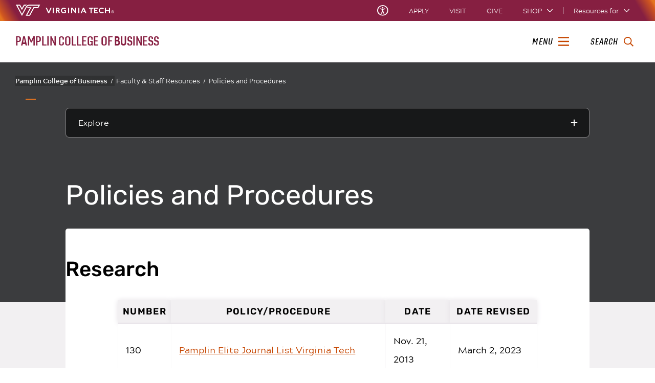

--- FILE ---
content_type: text/html;charset=utf-8
request_url: https://pamplin.vt.edu/faculty-and-staff-resources/policies-and-procedures.html
body_size: 14269
content:
<!DOCTYPE html>
<html lang="en">

<head>
    
    
    <meta http-equiv="content-type" content="text/html; charset=UTF-8"/>
    <meta name="generator" content="Ensemble: https://ensemble.cms.vt.edu/"/>
    <link rel="shortcut icon" href="//assets.cms.vt.edu/favicon/favicon.ico"/>
    
    
    <meta name="pageType" content="general-page"/>
    <meta name="created" content="2025-09-25T16:01:14Z"/>
    <meta name="pubdate" content="2025-09-25T16:01:05Z"/>
    <meta name="last-modified" content="2025-09-25T16:01:05Z"/>
    
    <meta property="og:url" content="https://pamplin.vt.edu/content/pamplin_vt_edu/en/faculty-and-staff-resources/policies-and-procedures.html"/>
    <meta property="og:type" content="article"/>
    <meta property="og:title" content="Policies and Procedures"/>
    <meta name="twitter:url" content="https://pamplin.vt.edu/content/pamplin_vt_edu/en/faculty-and-staff-resources/policies-and-procedures.html"/>
    <meta name="twitter:title" content="Policies and Procedures"/>
    <meta name="twitter:card" content="summary"/>
    <meta property="thumbnail" content=""/>
<!--
<PageMap>
 <DataObject type="document">
  <Attribute name="title">Policies and Procedures</Attribute>
  <Attribute name="description"></Attribute>
  <Attribute name="keywords"></Attribute>
  <Attribute name="pageType">general-page</Attribute>
 </DataObject>
 <DataObject type="thumbnail"><Attribute name="src" value=""></Attribute></DataObject>
</PageMap> 
-->

<meta name="viewport" content="width=device-width, initial-scale=1.0"/>
<meta http-equiv="X-UA-Compatible" content="IE=edge"/>
<meta name="format-detection" content="telephone=no"/>
<meta name="facebook-domain-verification" content="o361an7jijh586jgybynmv8u73lpyr"/>
<script src="https://www.assets.cms.vt.edu/jquery/archives/jquery-3.cms.min.js"></script>

<script src="https://www.assets.cms.vt.edu/js/popper/archives/1.16.1/popper.min.js"></script>

<script src="https://www.assets.cms.vt.edu/bootstrap/archives/4.5.latest/js/bootstrap.min.js"></script>

<script defer src="https://www.assets.cms.vt.edu/font-awesome/archives-pro/5.latest/js/all.min.js"></script>

<!-- bootstrap responsive tabs -->
<script src="https://www.assets.cms.vt.edu/bootstrap/bootstrap-responsive-tabs/js/responsive-tabs.js"></script>


    
<link rel="stylesheet" href="/etc/clientlibs/vtlibs/main.lc-hash-lc.css" type="text/css">
<script src="/etc/clientlibs/vtlibs/main.lc-hash-lc.js"></script>


<link href="/etc/designs/vt-designs/vt-one.css" rel="stylesheet" type="text/css"/>
<link type="text/css" rel="stylesheet" href="/global_assets/templates/one/css/root.min.css"/>



<!-- Google Tag Manager -->

<script>(function(w,d,s,l,i){w[l]=w[l]||[];w[l].push({'gtm.start':
new Date().getTime(),event:'gtm.js'});var f=d.getElementsByTagName(s)[0],
j=d.createElement(s),dl=l!='dataLayer'?'&l='+l:'';j.async=true;j.src=
'//www.googletagmanager.com/gtm.js?id='+i+dl;f.parentNode.insertBefore(j,f);
})(window,document,'script','dataLayer','GTM-5WG2LT');</script>

<script>(function(w,d,s,l,i){w[l]=w[l]||[];w[l].push({'gtm.start':
      new Date().getTime(),event:'gtm.js'});var f=d.getElementsByTagName(s)[0],
      j=d.createElement(s),dl=l!='dataLayer'?'&l='+l:'';j.async=true;j.src=
      'https://www.googletagmanager.com/gtm.js?id='+i+dl;f.parentNode.insertBefore(j,f);
      })(window,document,'script','dataLayer','GTM-P6F85Q5');</script>
<!-- End Google Tag Manager -->

  <link type="text/css" href="https://pamplinstorage.blob.core.windows.net/cdn/website_assets/archive/all_local_assets/modifyGlobalTemplate.css" rel="stylesheet"/>
  <script type="text/javascript" src="https://pamplinstorage.blob.core.windows.net/cdn/website_assets/archive/all_local_assets/modifyGlobalJS.js"></script>
<title>Policies and Procedures  | Pamplin College of Business | Virginia Tech</title>

</head>

<body id="vt_theme_one" class="vt-general norightcol general-page">
    <!-- Google Tag Manager (noscript) -->

<noscript><iframe src="https://www.googletagmanager.com/ns.html?id=GTM-5WG2LT" height="0" width="0" style="display:none;visibility:hidden"></iframe></noscript>

<noscript><iframe src="https://www.googletagmanager.com/ns.html?id=GTM-P6F85Q5" height="0" width="0" style="display:none;visibility:hidden"></iframe></noscript>
<!-- End Google Tag Manager (noscript) -->
    




<header class="header">
	<nav aria-label="Skip Links">
		<ul class="vt-skip-nav">
			<li class="vt-skip-navItem"><a class="vt-skip-navLink" href="#vt_main">Skip to main content</a></li>
			<li class="vt-skip-navItem"><a class="vt-skip-navLink" href="#vt_search_box" onclick="searchToggle();">Skip to search</a>
			</li>
		</ul>
	</nav>
	<div class="vt-wordMark">
		<a class="vt-wordMark-link" href="https://www.vt.edu"><img alt="" class="vt-wordMark-logo-image" src="https://www.assets.cms.vt.edu/images/whiteVTonTransparent.svg" focusable="false" aria-hidden="true"/><span class="vt-wordMark-text">Virginia Tech&reg;<span class="sr-only">
					home</span></span></a>
	</div>
	<div class="row vt-one-preHeader">
		<div class="vt-universal-access">
			<button onclick="accessToggle()" class="vt-access-toggle" aria-labelledby="vt_universal_access_label">
				<img alt="" src="https://www.assets.cms.vt.edu/images/accessibility_icon_white.svg" class="vt-access-toggle-icon vt-transparent-bg" focusable="false" aria-hidden="true"/>
				<span class="sr-only">Universal Access Toggle</span>
			</button>
			<div role="tooltip" id="vt_universal_access_label" class="vt-universal-access-label">Universal Access</div>
			<div role="dialog" id="vt_access_dialog" aria-labelledby="vt_access_dialog_label" aria-describedby="vt_access_dialog_label" aria-modal="true" class="vt-access-dialog-wrapper" aria-hidden="true">
				<div class="vt-access-dialog">
					<button onclick="accessToggle()" class="vt-access-dialog-close" tabindex="-1" aria-label="Close Universal Access dialog">
						<span class="far fa-times" focusable="false" aria-hidden="true"></span>
						<span class="sr-only">Close Universal Access dialog</span>
					</button>
					<span id="vt_access_dialog_label" class="vt-access-dialog-label">Universal Access Options</span>
					<ul class="vt-access-options" role="group">
						<li class="vt-access-item"><a href="https://www.vt.edu/accessibility/barrier.html" onclick="accessToggle()" class="vt-access-item-link" tabindex="-1"><img src="https://www.assets.cms.vt.edu/images/vt-accessibility_report-barrier.svg" alt="" class="vt-access-item-linkImage vt-transparent-bg" focusable="false" aria-hidden="true"/><span class="vt-access-item-linkText">Report a
									barrier</span></a>
						</li>
						<li class="vt-access-item"><a href="https://www.vt.edu/accessibility.html" onclick="accessToggle()" class="vt-access-item-link" tabindex="-1"><img src="https://www.assets.cms.vt.edu/images/vt-accessibility_accessibility-portal.svg" alt="" class="vt-access-item-linkImage vt-transparent-bg" focusable="false" aria-hidden="true"/><span class="vt-access-item-linkText">Accessibility
									portal</span></a></li>
						<li class="vt-access-item vt-access-slider">
							<button id="vt_ua_pauseallvids" onclick="pauseAllVids();" class="vt-access-item-slider" tabindex="-1" aria-pressed="false">
								<img src="https://www.assets.cms.vt.edu/images/toggle_slider_off-01.svg" alt="" class="vt-access-item-sliderImage vt-transparent-bg vt-toggle-off" focusable="false" aria-hidden="true"/>
								<img src="https://www.assets.cms.vt.edu/images/toggle_slider_on-01.svg" alt="" class="vt-access-item-sliderImage vt-transparent-bg vt-toggle-on d-none" focusable="false" aria-hidden="true"/>
								<span class="vt-access-item-slider-text">Pause all background videos</span>
								<!-- <span class="vt-access-item-slider-text vt-toggle-on d-none">Disable pause all background videos</span> -->
								<!-- <img src="https://www.assets.cms.vt.edu/images/vt-accessibility_pauseVids.svg" alt="" class="vt-access-item-linkImage vt-transparent-bg" focusable="false" aria-hidden="true" />
						<span class="vt-access-item-linkText">Pause all background videos</span> -->
							</button>
						</li>
						<li class="vt-access-item vt-access-slider">
							<button id="vt_ua_underlineLinks" onclick="linkUnderlineToggle();" class="vt-access-item-slider" tabindex="-1" aria-pressed="false">
								<img src="https://www.assets.cms.vt.edu/images/toggle_slider_off-01.svg" alt="" class="vt-access-item-sliderImage vt-transparent-bg vt-toggle-off" focusable="false" aria-hidden="true"/>
								<img src="https://www.assets.cms.vt.edu/images/toggle_slider_on-01.svg" alt="" class="vt-access-item-sliderImage vt-transparent-bg vt-toggle-on d-none" focusable="false" aria-hidden="true"/>
								<span class="vt-access-item-slider-text">Underline all links</span>
								<!-- <span class="vt-access-item-slider-text vt-toggle-on d-none">Disable underline all links</span> -->
								<!-- <img src="https://www.assets.cms.vt.edu/images/vt-accessibility_underline.svg" alt="" class="vt-access-item-linkImage vt-transparent-bg" focusable="false" aria-hidden="true" />
						<span class="vt-access-item-linkText">Turn link underline <span class="vt-underline-on">On</span><span class="vt-underline-off">Off</span></span> -->
							</button>
						</li>

					</ul>
				</div> <!-- end vt-access-dialog -->
			</div> <!-- end vt_access_dialog -->
		</div> <!-- end vt-universal-access -->

		<nav class="vt-actions-header" aria-label="Actions and Audiences">
			<div class="vt-common-wrapper" aria-label="Actions" role="group">
				<ul id="vt_common">
					<li class="vt-common-item"><a class="vt-common-link" href="https://www.vt.edu/apply.html">Apply</a>
					</li>
					<li class="vt-common-item"><a class="vt-common-link" href="https://www.vt.edu/visit.html">Visit</a>
					</li>
					<li class="vt-common-item"><a class="vt-common-link" href="https://give.vt.edu">Give</a></li>

					<li class="vt-common-item">
						<div class="vt-shop-wrapper">
							<button id="vt_header_shop_toggle" class="vt-shop-toggle" aria-haspopup="true" aria-controls="vt_header_shop_options" aria-expanded="false">
								<span class="vt-shop-toggle-text">Shop</span>
								<span class="far fa-chevron-down" aria-hidden="true" focusable="false" role="presentation"></span>
							</button>
							<ul id="vt_header_shop_options" class="vt-shop-options closed" aria-labelledby="vt_header_shop_toggle" aria-hidden="true" role="menu">
								<li class="vt-shop-item" role="presentation"><a role="menuitem" class="vt-shop-item-link" tabindex="-1" href="https://shop.hokiesports.com/va-tech-hokies/hokie-gear/t-91478717+c-2389279856+z-8-2624068228?_s=bm-vt_edu_top_nav&amp;utm_source=vt_edu&amp;utm_medium=referral"><span class="vt-shop-title">Hokie Sports Shop</span><br/><span class="vt-shop-description">Apparel, clothing, gear and
											merchandise</span></a></li>
								<li class="vt-shop-item" role="presentation"><a role="menuitem" class="vt-shop-item-link" tabindex="-1" href="https://www.bkstr.com/virginiatechstore/home?cm_mmc=EduSite-_-PullDown-_-2130"><span class="vt-shop-title">Hokie Shop</span><br/><span class="vt-shop-description">University Bookstore,
											merchandise and gifts</span></a></li>
								<li class="vt-shop-item" role="presentation"><a role="menuitem" class="vt-shop-item-link" tabindex="-1" href="https://hokiegear.com"><span class="vt-shop-title">Hokie Gear</span><br/><span class="vt-shop-description">Everything you need to know about Hokie gear</span></a></li><li class="vt-shop-item" role="presentation"><a role="menuitem" class="vt-shop-item-link" tabindex="-1" href="https://www.vt.edu/plates"><span class="vt-shop-title">Hokie
											License Plates</span><br/><span class="vt-shop-description">Part of every Virginia Tech plate purchase
											funds
											scholarships</span></a></li>
							</ul>
						</div>
					</li>


				</ul>
			</div>
			<div id="vt_header_resources_for" class="vt-resources-for-wrapper" aria-label="Audiences" role="group">
				<button id="vt_header_resources_toggle" class="vt-resources-toggle" aria-haspopup="true" aria-controls="vt_header_resources_options" aria-expanded="false">
					<span class="vt-resources-toggle-text">Resources for</span>
					<span class="far fa-chevron-down" aria-hidden="true" focusable="false" role="presentation"></span>
				</button>
				<ul id="vt_header_resources_options" class="vt-resources-options closed" aria-labelledby="vt_header_resources_toggle" aria-hidden="true" role="menu">
					<li class="vt-resources-item" role="presentation"><a role="menuitem" tabindex="-1" class="vt-resources-item-link" href="https://www.vt.edu/admissions.html">Future Students</a>
					</li>
					<li class="vt-resources-item" role="presentation"><a role="menuitem" tabindex="-1" class="vt-resources-item-link" href="https://www.vt.edu/resources/current-students.html">Current
							Students</a></li>
					<li class="vt-resources-item" role="presentation"><a role="menuitem" tabindex="-1" class="vt-resources-item-link" href="https://www.vt.edu/resources/parents-and-families.html">Parents and Families</a></li>
					<li class="vt-resources-item" role="presentation"><a role="menuitem" tabindex="-1" class="vt-resources-item-link" href="https://www.vt.edu/resources/faculty-and-staff.html">Faculty and Staff</a></li>
					<li class="vt-resources-item" role="presentation"><a role="menuitem" tabindex="-1" class="vt-resources-item-link" href="https://alumni.vt.edu">Alumni</a></li>
					<li class="vt-resources-item" role="presentation"><a role="menuitem" tabindex="-1" class="vt-resources-item-link" href="https://www.vt.edu/link.html">Industry and Partners</a>
					</li>
				</ul>
			</div>
		</nav> <!-- end vt-actions-header -->
	</div> <!-- end vt-one-preHeader -->

	<div class="row vt-one-headerRow">
		<div class="col header-col">
			<div id="vt_logo" class="vt-logo">
				<a href="/" class="vt-logo-link">

					<span class="vt-logo-text">Pamplin College of Business</span>

				</a>
			</div>

			<nav class="col" id="vt_nav" aria-label="Site Menu">
				<div class="linkWrapper">
					<button class="vt-nav-toggle" aria-controls="vt_offcanvas_nav" aria-expanded="false" onclick="javascript:navToggle();">
						<span class="vt-nav-toggleLabel">Menu</span>
						<span class="far fa-bars menu-open" aria-hidden="true" focusable="false" role="presentation"></span>
						<span class="far fa-times menu-close d-none" aria-hidden="true" focusable="false" role="presentation"></span>
					</button>
				</div>
				<div id="vt_offcanvas_nav" role="group" aria-label="Main Menu Drawer" aria-hidden="true" tabindex="-1">
					
					
						<ol id="vt_parent_org" class="vt-parent-org" aria-label="Parent Organization and Current Site">
							<li class="vt-currentSiteTitle">
								<a class="vt-currentSiteTitle-link" href="/" tabindex="-1">Pamplin College of Business</a>
							</li>
						</ol>
					
					
<!-- Draws the top navigation for media-building-->



    <ul id="vt_main_nav" aria-label="Pages in Site">

  
                    <li class="nav-item has-submenu">
                      <div class="link-wrapper">
                        <a href="https://pamplin.vt.edu/about-us.html" class="" tabindex="-1">About Us</a>
                        <button tabindex="-1" class="fold-icon" onclick="javascript:foldAction(this);" aria-expanded="false" aria-label="About Us Submenu Toggle" aria-controls="about_us_submenu">
                          <span class="far fa-times" focusable="false"></span>
                          <span class="sr-only">About Us Submenu Toggle</span>
                        </button>
                      </div>
                          <ul class="submenu" id="about_us_submenu" role="group" aria-label="About Us Submenu">
                              <li class="nav-item"><a href="https://pamplin.vt.edu/about-us/about-pamplin.html" tabindex="-1">About Pamplin</a></li><li class="nav-item"><a href="https://pamplin.vt.edu/about-us/contact-us.html" tabindex="-1">Executive Leadership</a></li>
                          </ul>
                    </li>

                    
                    <li class="nav-item has-submenu">
                      <div class="link-wrapper">
                        <a href="https://pamplin.vt.edu/academics.html" class="" tabindex="-1">Academics</a>
                        <button tabindex="-1" class="fold-icon" onclick="javascript:foldAction(this);" aria-expanded="false" aria-label="Academics Submenu Toggle" aria-controls="academics_submenu">
                          <span class="far fa-times" focusable="false"></span>
                          <span class="sr-only">Academics Submenu Toggle</span>
                        </button>
                      </div>
                          <ul class="submenu" id="academics_submenu" role="group" aria-label="Academics Submenu">
                              <li class="nav-item"><a href="https://pamplin.vt.edu/academics/undergraduate-programs-rd.html" tabindex="-1">Undergraduate Programs</a></li><li class="nav-item"><a href="https://pamplin.vt.edu/academics/grad-programs.html" tabindex="-1">Graduate Programs</a></li><li class="nav-item"><a href="https://pamplin.vt.edu/academics/departments-and-undergraduate-programs.html" tabindex="-1">Departments</a></li><li class="nav-item"><a href="https://pamplin.vt.edu/academics/phd-programs.html" tabindex="-1">Ph.D. Programs</a></li><li class="nav-item"><a href="https://pamplin.vt.edu/academics/executive-ed.html" tabindex="-1">Executive Education</a></li>
                          </ul>
                    </li>

                    
                    <li class="nav-item has-submenu">
                      <div class="link-wrapper">
                        <a href="https://pamplin.vt.edu/alumni-and-friends.html" class="" tabindex="-1">Alumni &amp; Friends</a>
                        <button tabindex="-1" class="fold-icon" onclick="javascript:foldAction(this);" aria-expanded="false" aria-label="Alumni &amp; Friends Submenu Toggle" aria-controls="alumni_&amp;_friends_submenu">
                          <span class="far fa-times" focusable="false"></span>
                          <span class="sr-only">Alumni &amp; Friends Submenu Toggle</span>
                        </button>
                      </div>
                          <ul class="submenu" id="alumni_&amp;_friends_submenu" role="group" aria-label="Alumni &amp; Friends Submenu">
                              <li class="nav-item"><a href="https://pamplin.vt.edu/alumni-and-friends/advisoryboard.html" tabindex="-1">Advisory Boards, Councils and Societies</a></li><li class="nav-item"><a href="https://pamplin.vt.edu/alumni-and-friends/engage.html" tabindex="-1">Engage with Pamplin</a></li><li class="nav-item"><a href="https://pamplin.vt.edu/alumni-and-friends/events.html" tabindex="-1">Events</a></li><li class="nav-item"><a href="https://pamplin.vt.edu/alumni-and-friends/pamplin-awards.html" tabindex="-1">Pamplin Awards</a></li><li class="nav-item"><a href="https://pamplin.vt.edu/alumni-and-friends/speakers.html" tabindex="-1">Speakers</a></li><li class="nav-item"><a href="https://pamplin.vt.edu/alumni-and-friends/update-profile.html" tabindex="-1">Update Your Alumni Profile</a></li><li class="nav-item"><a href="https://pamplin.vt.edu/alumni-and-friends/alumni-association.html" tabindex="-1">VT Alumni Association</a></li><li class="nav-item"><a href="https://pamplin.vt.edu/alumni-and-friends/perspective.html" tabindex="-1">Pamplin Perspective</a></li><li class="nav-item"><a href="https://pamplin.vt.edu/alumni-and-friends/team.html" tabindex="-1">Meet the Team</a></li>
                          </ul>
                    </li>

                    
                    <li class="nav-item has-submenu">
                      <div class="link-wrapper">
                        <a href="https://pamplin.vt.edu/admissions.html" class="" tabindex="-1">Admissions</a>
                        <button tabindex="-1" class="fold-icon" onclick="javascript:foldAction(this);" aria-expanded="false" aria-label="Admissions Submenu Toggle" aria-controls="admissions_submenu">
                          <span class="far fa-times" focusable="false"></span>
                          <span class="sr-only">Admissions Submenu Toggle</span>
                        </button>
                      </div>
                          <ul class="submenu" id="admissions_submenu" role="group" aria-label="Admissions Submenu">
                              <li class="nav-item"><a href="https://pamplin.vt.edu/admissions/ug.html" tabindex="-1">#PickPamplin</a></li>
                          </ul>
                    </li>

                    <li class="nav-item"><div class="link-wrapper"><a href="https://pamplin.vt.edu/centers.html" tabindex="-1">Centers &amp; Labs</a></div></li> 
                    <li class="nav-item has-submenu">
                      <div class="link-wrapper">
                        <a href="https://pamplin.vt.edu/faculty-and-staff-resources.html" class="" tabindex="-1">Faculty &amp; Staff Resources</a>
                        <button tabindex="-1" class="fold-icon" onclick="javascript:foldAction(this);" aria-expanded="false" aria-label="Faculty &amp; Staff Resources Submenu Toggle" aria-controls="faculty_&amp;_staff_resources_submenu">
                          <span class="far fa-times" focusable="false"></span>
                          <span class="sr-only">Faculty &amp; Staff Resources Submenu Toggle</span>
                        </button>
                      </div>
                          <ul class="submenu" id="faculty_&amp;_staff_resources_submenu" role="group" aria-label="Faculty &amp; Staff Resources Submenu">
                              <li class="nav-item"><a href="https://pamplin.vt.edu/faculty-and-staff-resources/meetings.html" tabindex="-1">Faculty &amp; Staff Meetings</a></li><li class="nav-item"><a href="https://pamplin.vt.edu/faculty-and-staff-resources/efars-elements.html" tabindex="-1">EFARS – Elements</a></li><li class="nav-item"><a href="https://pamplin.vt.edu/faculty-and-staff-resources/business-service-center.html" tabindex="-1">Finance and Facilities </a></li><li class="nav-item"><a href="https://pamplin.vt.edu/faculty-and-staff-resources/policies-and-procedures.html" tabindex="-1">Policies and Procedures</a></li><li class="nav-item"><a href="https://pamplin.vt.edu/faculty-and-staff-resources/brand-center.html" tabindex="-1">Pamplin Brand Center</a></li><li class="nav-item"><a href="https://pamplin.vt.edu/faculty-and-staff-resources/pfa.html" tabindex="-1">Pamplin Faculty Association</a></li><li class="nav-item"><a href="https://pamplin.vt.edu/faculty-and-staff-resources/resources.html" tabindex="-1">Resources</a></li><li class="nav-item"><a href="https://pamplin.vt.edu/faculty-and-staff-resources/newsletters.html" tabindex="-1">Newletter</a></li>
                          </ul>
                    </li>

                    <li class="nav-item"><div class="link-wrapper"><a href="https://pamplin.vt.edu/gbac.html" tabindex="-1">Global Business and Analytics Complex</a></div></li> 
                    <li class="nav-item has-submenu">
                      <div class="link-wrapper">
                        <a href="https://pamplin.vt.edu/security.html" class="" tabindex="-1">Security, Privacy &amp; Trust </a>
                        <button tabindex="-1" class="fold-icon" onclick="javascript:foldAction(this);" aria-expanded="false" aria-label="Security, Privacy &amp; Trust  Submenu Toggle" aria-controls="security,_privacy_&amp;_trust__submenu">
                          <span class="far fa-times" focusable="false"></span>
                          <span class="sr-only">Security, Privacy &amp; Trust  Submenu Toggle</span>
                        </button>
                      </div>
                          <ul class="submenu" id="security,_privacy_&amp;_trust__submenu" role="group" aria-label="Security, Privacy &amp; Trust  Submenu">
                              <li class="nav-item"><a href="https://pamplin.vt.edu/security/curriculum.html" tabindex="-1">Curriculum</a></li><li class="nav-item"><a href="https://pamplin.vt.edu/security/news.html" tabindex="-1">News &amp; Events</a></li><li class="nav-item"><a href="https://pamplin.vt.edu/security/contact-us.html" tabindex="-1">Contact Us</a></li><li class="nav-item"><a href="https://pamplin.vt.edu/security/research.html" tabindex="-1">Research</a></li>
                          </ul>
                    </li>

                    
  </ul>
    <div class="vt-common-wrapper" aria-label="Actions" role="group">
      <ul class="vt-actions-nav">
        <li class="vt-common-item"><a class="vt-common-link" href="https://vt.edu/apply.html">Apply</a></li>
        <li class="vt-common-item"><a class="vt-common-link" href="https://vt.edu/visit.html">Visit</a></li>
        <li class="vt-common-item"><a class="vt-common-link" href="https://give.vt.edu">Give</a></li>

        <li class="vt-shop-wrapper d-md-none">
          <div class="vt-nav-shop-wrapper">
            <button id="vt_nav_shop_toggle" class="vt-shop-toggle fold-icon" aria-controls="vt_nav_shop_options" aria-expanded="false">
              <span class="vt-nav-shop-title">Shop</span>
              <span class="far fa-times" focusable="false"></span>
            </button>
            <ul id="vt_nav_shop_options" class="vt-shop-options open" aria-labelledby="vt_header_shop_toggle" aria-hidden="true" role="menu">
								<li class="vt-shop-item" role="presentation"><a role="menuitem" class="vt-shop-item-link" tabindex="-1" href="https://shop.hokiesports.com/va-tech-hokies/hokie-gear/t-91478717+c-2389279856+z-8-2624068228?_s=bm-vt_edu_top_nav&amp;utm_source=vt_edu&amp;utm_medium=referral"><span class="vt-shop-title">Hokie Sports Shop</span><br><span class="vt-shop-description">Apparel, clothing, gear and
											merchandise</span></a></li>
								<li class="vt-shop-item" role="presentation"><a role="menuitem" class="vt-shop-item-link" tabindex="-1" href="https://www.bkstr.com/virginiatechstore/home?cm_mmc=EduSite-_-PullDown-_-2130"><span class="vt-shop-title">Hokie Shop</span><br><span class="vt-shop-description">University Bookstore,
											merchandise and gifts</span></a></li>
								<li class="vt-shop-item" role="presentation"><a role="menuitem" class="vt-shop-item-link" tabindex="-1" href="https://hokiegear.com"><span class="vt-shop-title">Hokie Gear</span><br><span class="vt-shop-description">Everything you need to know about Hokie gear</span></a></li><li class="vt-shop-item" role="presentation"><a role="menuitem" class="vt-shop-item-link" tabindex="-1" href="https://www.vt.edu/plates"><span class="vt-shop-title">Hokie
											License Plates</span><br><span class="vt-shop-description">Part of every Virginia Tech plate purchase
											funds
											scholarships</span></a></li>
							</ul>
          </div>
        </li>

      </ul>
    </div>
    <div class="vt-resources-for-wrapper d-md-none">
      <div class="vt-nav-resources-wrapper" aria-label="Audiences" role="group">
        <div class="vt-resources-link-wrapper">
          <button id="vt_nav_resources_toggle" class="fold-icon vt-resources-toggle" aria-controls="vt_nav_resources_options" aria-expanded="true">
            <span class="vt-nav-resources-title">Resources for</span>
            <span class="far fa-times" focusable="false"></span>
          </button>
        </div>
        <ul id="vt_nav_resources_options" class="vt-resources-options open" aria-labelledby="vt_nav_resources_toggle" role="menu">
          <li class="vt-resources-item" role="presentation"><a role="menuitem" tabindex="-1" class="vt-resources-item-link" href="https://vt.edu/admissions.html">Future Students</a></li>
          <li class="vt-resources-item" role="presentation"><a role="menuitem" tabindex="-1" class="vt-resources-item-link" href="https://vt.edu/resources/current-students.html">Current Students</a></li>
          <li class="vt-resources-item" role="presentation"><a role="menuitem" tabindex="-1" class="vt-resources-item-link" href="https://vt.edu/resources/parents-and-families.html">Parents and Families</a></li>
          <li class="vt-resources-item" role="presentation"><a role="menuitem" tabindex="-1" class="vt-resources-item-link" href="https://vt.edu/resources/faculty-and-staff.html">Faculty and Staff</a></li>
          <li class="vt-resources-item" role="presentation"><a role="menuitem" tabindex="-1" class="vt-resources-item-link" href="https://alumni.vt.edu">Alumni</a></li>
          <li class="vt-resources-item" role="presentation"><a role="menuitem" tabindex="-1" class="vt-resources-item-link" href="https://vt.edu/resources/industry-and-partners.html">Industry and Partners</a></li>
        </ul>
      </div>
    </div>


				</div>
			</nav><!-- end vt_nav -->

			<div class="col" id="vt_header_search" role="search">
				<div class="linkWrapper">
					<button class="vt-search-toggle" aria-controls="vt_search_drawer" onclick="javascript:searchToggle();" aria-label="enter search terms">
						<span class="vt-search-toggleLabel">Search</span>
						<span class="far fa-search search-open" aria-hidden="true" focusable="false" role="presentation"></span>
						<span class="far fa-times search-close d-none" aria-hidden="true" focusable="false" role="presentation"></span>
					</button>
				</div>
				<!-- GOOGLE JSON SEARCH
				** These elements are placed based on design concepts Apr 26, 2023.
				** Current designs use a two-column results page layout.
				** Form and options span the screen, everything else to a column -->
				<script src="https://www.assets.cms.vt.edu/js/x509/x509.js"></script>
				<div class="vt-search-wrapper" id="vt_search_drawer" data-searchpageid="012042020361247179657:wmrvw9b99ug" data-name="siteURL" data-value="pamplin.vt.edu" aria-label="Search Drawer" role="group">

					<!-- Live region -->
					<div role="status" class="vt-status-announce sr-only" id="vt_status_announce"></div>

					<form class="vt-header-search-form vt-one vt-header-search-form-tools" id="vt_header_search_form" accept-charset="utf-8">
						<label id="vtx_header_query_label" class="sr-only">Search query</label>
						<input id="vt_search_box" class="vt-header-search-q" autocomplete="off" type="text" size="10" name="q" title="search" aria-label="search" dir="ltr" spellcheck="false" aria-labelledby="vtx_header_query_label"/>
						<div class="" id="gs_st50" dir="ltr">
							<a class="" href="javascript:void(0)" title="Clear search box" role="button" style="display: none;"><span class="" id="gs_cb50" aria-hidden="true">×</span></a>
						</div>
						<button class="vt-header-search-button" id="vt_header_search_button" type="submit" name="vt-header-search-btn" title="Submit search" aria-label="Submit search">
							<span class="vt-search-submit-btn-text">search</span>
							<svg class="vt-search-submit-btn-img vt-arrow-right" data-name="Arrow right" xmlns="http://www.w3.org/2000/svg" viewBox="0 0 9.71777 9.67128" aria-hidden="true" focusable="false" role="presentation">
								<path fill="currentColor" data-name="right" d="M9.22016,5.31671a.712.712,0,0,0,.0061-1.0069l-.0061-.0061-3.895-3.839a.72054.72054,0,0,0-1.017,1.021l2.27,2.278c.186.187.124.339-.142.339H.98116a.722.722,0,0,0,0,1.443h5.454c.265,0,.329.152.142.339l-2.269,2.279a.72019.72019,0,0,0,1.017,1.02Z">
								</path>
							</svg>
							<svg class="vt-search-submit-btn-img vt-magnify" viewBox="0 0 15.474 16" aria-hidden="true" focusable="false" role="presentation" xmlns="http://www.w3.org/2000/svg">
								<path id="search-icon" fill="currentColor" d="M14.521,16a.932.932,0,0,1-.675-.289l-3.558-3.678a6.29,6.29,0,0,1-8.4-.645A6.747,6.747,0,0,1,0,6.67,6.743,6.743,0,0,1,1.89,1.954a6.3,6.3,0,0,1,9.124,0,6.889,6.889,0,0,1,.623,8.683l3.558,3.679a1.011,1.011,0,0,1,0,1.4A.928.928,0,0,1,14.521,16ZM6.451,1.971A4.444,4.444,0,0,0,3.238,3.348a4.813,4.813,0,0,0,0,6.645,4.438,4.438,0,0,0,6.426,0,4.817,4.817,0,0,0,0-6.645A4.441,4.441,0,0,0,6.451,1.971Z"/>
							</svg>
						</button>
						<div class="" title="clear results">&nbsp;</div>
						<div class="vt-header-site-search">
							<div class="vt-site-search">
								<!-- inject site search options -->
								<div class="vt-site-search-row">
									<input class="vt-site-search-option vt-option-searchThisSite" type="radio" id="vt_option_searchThisSite" name="siteSearch" value="012042020361247179657:wmrvw9b99ug" data-site-search="site:pamplin.vt.edu" data-search="012042020361247179657:wmrvw9b99ug" data-name="websearch" data-domain="on pamplin.vt.edu" checked/>
									<label class="vt-site-search-label" for="vt_option_searchThisSite">
										Search this site <span class="vt-site-search-label-text sr-only"></span>
									</label>
									<span class="vt-search-radio-button"></span>
								</div>
								<div class="vt-site-search-row">
									<input class="vt-site-search-option vt-option-searchAllSites" type="radio" id="vt_option_searchAllSites" name="siteSearch" value="012042020361247179657:wmrvw9b99ug" data-site-search="" data-search="012042020361247179657:wmrvw9b99ug" data-name="websearch" data-domain="on all sites"/>
									<label class="vt-site-search-label" for="vt_option_searchAllSites">
										Search all vt.edu sites <span class="vt-site-search-label-text sr-only"></span>
									</label>
									<span class="vt-search-radio-button"></span>
								</div>
								<div class="vt-site-search-row">
									<input class="vt-site-search-option vt-option-searchPeople" type="radio" id="vt_option_searchPeople" name="siteSearch" value="012042020361247179657:wmrvw9b99ug" data-site-search="" data-search="peoplesearch" data-search-peoplesearch="true" data-name="peoplesearch" data-domain="on all sites"/>
									<label class="vt-site-search-label" for="vt_option_searchPeople">
										People search <span class="vt-site-search-label-text sr-only"></span>
									</label>
									<span class="vt-search-radio-button"></span>
								</div>
							</div>
							<div class="vt-frequent">
								<span class="vt-frequent-label">Frequent Searches:</span>
								<div class="vt-frequent-links"></div>
							</div>
						</div><!-- end vt-header-site-search -->

					</form> <!-- end vt_header_search_form -->

					<div class="vt-header-search-wrapper">
					
						<!-- REFINEMENTS MENU  -->
						<div class="vt-header-refinement-wrapper vt-tabs" id="vt_refinements_menu" hidden>
							<div class="vt-refinement-menu vt-tablist" data-refinement="websearch" data-current-page="1" role="tablist"><!-- inject menu html --></div>
						</div>

						<!-- SEARCH RESULTS -->
						<div class="vt-results-wrapper">
							<div class="vt-results active" id="vt_results">

								<!-- Web search -->
								<div class="vt-websearch vt-results-display active" id="vt_websearch" role="tabpanel" tabindex="-1" aria-labelledby="vt_refine_menu_websearch" data-name="websearch">
									<div class="vt-websearch-label-sort-wrapper vt-search-label-sort-wrapper">
										
										<div class="vt-websearch-label vt-search-results-label" id="vt_websearch_label" tabindex="-1"> 
											<span class="vt-search-result-label-text" role="heading" aria-level="2"> 
												<span class="vt-search-result-label-text-name">Web</span> results for <span class="vt-search-result-query"></span>
												<span class="vt-search-domain-text"></span>
											</span> 
											<span class="vt-search-result-time">
												<span class="vt-search-result-time-page-text"></span>
											</span> 
										</div>
										<!-- inject sort menu -->
										<div class="vt-websearch-sort vt-search-results-sort">
											<select id="websearch_sort" data-name="websearch" data-label="" data-reset="false" aria-label="Sort websearch results" class="vt-sort-results" name="sort">
												<option class="sort-relevance" data-name="relevance" aria-label="sort results by relevance" value="relevance" selected="true">Sort by relevance</option>
												<option class="sort-date" aria-label="sort results by date, newest items first" value="date" data-name="date"> Sort by date</option>
											</select>
										</div>
									</div>
									<ol class="vt-promotion-results vt-results-promotion" data-name="promotion" id="vt_search_promotions"><!-- inject promotion list --></ol>
									<ol class="vt-websearch-results vt-results-list vt-results-websearch" id="vt_refinement_websearch" data-name="websearch"><!-- inject list items --></ol>

									<!-- inject pagination -->
									<div id="vt_websearch_pagination" class="vt-pagination-row vt-websearch-pagination" data-current-page="1">
										<div class="vt-pagination-prev">
											<a class="vt-pagination-link previous">
												<!--insert previous icon -->
												<span class="vt-pagination-text-wrapper"><svg class="svg-inline--fa fa-caret-left fa-w-6" focusable="false" aria-hidden="true" data-prefix="fa" data-icon="caret-left" role="img" xmlns="http://www.w3.org/2000/svg" viewBox="0 0 192 512" data-fa-i2svg=""><path fill="currentColor" d="M192 127.338v257.324c0 17.818-21.543 26.741-34.142 14.142L29.196 270.142c-7.81-7.81-7.81-20.474 0-28.284l128.662-128.662c12.599-12.6 34.142-3.676 34.142 14.142z"></path></svg></span>
											</a>
										</div>
										<div class="vt-pagination-current">
											<ol class="vt-pagination-list vt-pagination-pages">
												<!--insert pagination list items -->
											</ol>
										</div>
										<div class="vt-pagination-label"></div>
										<div class="vt-pagination-next">
											<a class="vt-pagination-link next">
												<!--insert previous icon -->
												<span class="vt-pagination-text-wrapper"><svg class="svg-inline--fa fa-caret-right fa-w-6" focusable="false" aria-hidden="true" data-prefix="fa" data-icon="caret-right" role="img" xmlns="http://www.w3.org/2000/svg" viewBox="0 0 192 512" data-fa-i2svg=""><path fill="currentColor" d="M0 384.662V127.338c0-17.818 21.543-26.741 34.142-14.142l128.662 128.662c7.81 7.81 7.81 20.474 0 28.284L34.142 398.804C21.543 411.404 0 402.48 0 384.662z"></path></svg></span>
											</a>
										</div>
									</div>

									<div class="vt-results-zero"><!-- inject zero results content --></div>
								</div> <!-- end vt-websearch -->

								<!-- News search -->
								<div class="vt-newssearch vt-results-display" id="vt_newssearch" role="tabpanel" tabindex="-1" aria-labelledby="vt_refine_menu_newssearch" data-name="newssearch">
									<div class="vt-newssearch-label-sort-wrapper vt-search-label-sort-wrapper">
										
										<div class="vt-newssearch-label vt-search-results-label" id="vt_newssearch_label" tabindex="-1"> 
											<span class="vt-search-result-label-text" role="heading" aria-level="2"> 
												<span class="vt-search-result-label-text-name">News</span> results for <span class="vt-search-result-query"></span>
												<span class="vt-search-domain-text"></span>
											</span> 
											<span class="vt-search-result-time">
												<span class="vt-search-result-time-page-text"></span>
											</span> 
										</div>
										<!-- inject sort menu -->
										<div class="vt-newssearch-sort vt-search-results-sort">
											<select id="newssearch_sort" data-name="newssearch" data-label="" data-reset="false" aria-label="Sort newssearch results" class="vt-sort-results" name="sort">
												<option class="sort-relevance" data-name="relevance" aria-label="sort results by relevance" value="relevance" selected="true">Sort by relevance</option>
												<option class="sort-date" aria-label="sort results by date, newest items first" value="date" data-name="date"> Sort by date</option>
											</select>
										</div>
									</div>
									<div class="vt-newssearch-options-wrapper vt-search-options-wrapper">
										<button title="Display search filters" class="vt-search-options-toggle" id="vt_header_search_options_toggle" aria-controls="vt_search_options" aria-expanded="false" aria-label="Display search filters">
											<span class="vt-search-flexRow">
												<span class="vt-search-options-toggle-text">Filter search</span>
												<svg class="vt-chevron-down" data-name="Chevron down" xmlns="http://www.w3.org/2000/svg" viewBox="0 0 9.71777 9.67128" aria-hidden="true" focusable="false" role="presentation">
													<defs><style>.b389679c-bad9-44b7-8303-665286dfb9b7 { fill: black; }</style></defs>
													<path id="ef4d9461-afc3-4685-9b1d-1ef8ba5aa693" data-name="arrow-down" class="b389679c-bad9-44b7-8303-665286dfb9b7" d="M4.86984,7.33356l-3.904-3.957a.377.377,0,0,1,0-.529l.4-.4A.365.365,0,0,1,1.882,2.44172l.00584.00584,2.982,3.02,2.96-3a.366.366,0,0,1,.51758-.00442l.00442.00442.4.4a.378.378,0,0,1,0,.53Z"></path>
												</svg>
											</span>
										</button>
										<form class="vt-search-options vt-header-search-options" id="vt_search_options" name="Search options" focusable="false" tabindex="-1" data-reset="false">
											<div class="vt-search-options-flex">
												<fieldset class="vt-search-options-fieldset">
													<legend class="vt-search-options-legend">Categories</legend>
													<div class="vt-search-options-checkbox">
														<input data-name="Academics" class="vt-search-options-input" type="checkbox" id="category_academics" name="categories" value="Academics" tabindex="-1"/>
														<label class="vt-search-options-label" for="category_academics">Academics</label>
														<span class="vt-search-options-span"></span>
													</div>
													<div class="vt-search-options-checkbox">
														<input data-name="Campus Experience" class="vt-search-options-input" type="checkbox" id="category_campus_experience" name="categories" value="Campus*Experience" tabindex="-1"/>
														<label class="vt-search-options-label" for="category_campus_experience">Campus Experience</label>
														<span class="vt-search-options-span"></span>
													</div>
													<div class="vt-search-options-checkbox">
														<input data-name="Culture" class="vt-search-options-input" type="checkbox" id="category_culture" name="categories" value="Culture" tabindex="-1"/>
														<label class="vt-search-options-label" for="category_culture">Culture</label>
														<span class="vt-search-options-span"></span>
													</div>
													<div class="vt-search-options-checkbox">
														<input data-name="Impact" class="vt-search-options-input" type="checkbox" id="category_impact" name="categories" value="Impact" tabindex="-1"/>
														<label class="vt-search-options-label" for="category_impact">Impact</label>
														<span class="vt-search-options-span"></span>
													</div>
													<div class="vt-search-options-checkbox">
														<input data-name="Research" class="vt-search-options-input" type="checkbox" id="category_research" name="categories" value="Research" tabindex="-1"/>
														<label class="vt-search-options-label" for="category_research">Research</label>
														<span class="vt-search-options-span"></span>
													</div>
												</fieldset>
												<fieldset class="vt-search-options-fieldset">
													<legend class="vt-search-options-legend">Story type</legend>
													<div class="vt-search-options-checkbox">
														<input data-name="Feature" class="vt-search-options-input" type="checkbox" id="storytype_feature" name="type" value="feature" tabindex="-1" data-filter="more:p:document-pagetype:article-page more:p:document-keywords:Feature"/>
														<label class="vt-search-options-label" for="storytype_feature">Feature</label>
														<span class="vt-search-options-span"></span>
													</div>
													<div class="vt-search-options-checkbox">
														<input data-name="Notice" class="vt-search-options-input" type="checkbox" id="storytype_notice" name="type" value="notice" tabindex="-1" data-filter="more:p:document-pagetype:article-page,general-page inurl:/notices/"/>
														<label class="vt-search-options-label" for="storytype_notice">Notice</label>
														<span class="vt-search-options-span"></span>
													</div>
													<div class="vt-search-options-checkbox">
														<input data-name="Article Story" class="vt-search-options-input" type="checkbox" id="storytype_story" name="type" value="article-page" tabindex="-1" data-filter="more:p:document-pagetype:article-page"/>
														<label class="vt-search-options-label" for="storytype_story">Story</label>
														<span class="vt-search-options-span"></span>
													</div>
													<div class="vt-search-options-checkbox"><input data-name="Video" class="vt-search-options-input" type="checkbox" id="storytype_video" name="type" value="video-page" tabindex="-1" data-filter="more:p:document-pagetype:video-page"/>
														<label class="vt-search-options-label" for="storytype_video">Video</label>
														<span class="vt-search-options-span"></span>
													</div>
												</fieldset>
												<div class="vt-search-options-submit-row">
													<button title="Apply filters" class="vt-search-options-submit" role="button" tabindex="-1" focusable="false" aria-hidden="true" aria-label="Apply filters">Apply filters</button>
													<button title="Clear filters" class="vt-search-options-clear" role="button" tabindex="-1" type="reset" focusable="false" aria-hidden="true" aria-label="Clear filters">Clear filters</button>
												</div>
											</div>
										</form>
									</div>
									<ol class="vt-newssearch-results vt-results-list vt-results-newssearch" id="vt_refinement_newssearch" data-name="newssearch"><!-- inject list items --></ol>
									
									<!-- inject pagination -->
									<div id="vt_newssearch_pagination" class="vt-pagination-row vt-newssearch-pagination" data-current-page="1">
										<div class="vt-pagination-prev">
											<a class="vt-pagination-link previous">
												<!--insert previous icon -->
												<span class="vt-pagination-text-wrapper"><svg class="svg-inline--fa fa-caret-left fa-w-6" focusable="false" aria-hidden="true" data-prefix="fa" data-icon="caret-left" role="img" xmlns="http://www.w3.org/2000/svg" viewBox="0 0 192 512" data-fa-i2svg=""><path fill="currentColor" d="M192 127.338v257.324c0 17.818-21.543 26.741-34.142 14.142L29.196 270.142c-7.81-7.81-7.81-20.474 0-28.284l128.662-128.662c12.599-12.6 34.142-3.676 34.142 14.142z"></path></svg></span>
											</a>
										</div>
										<div class="vt-pagination-current">
											<ol class="vt-pagination-list vt-pagination-pages">
												<!--insert pagination list items -->
											</ol>
										</div>
										<div class="vt-pagination-label"></div>
										<div class="vt-pagination-next">
											<a class="vt-pagination-link next">
												<!--insert previous icon -->
												<span class="vt-pagination-text-wrapper"><svg class="svg-inline--fa fa-caret-right fa-w-6" focusable="false" aria-hidden="true" data-prefix="fa" data-icon="caret-right" role="img" xmlns="http://www.w3.org/2000/svg" viewBox="0 0 192 512" data-fa-i2svg=""><path fill="currentColor" d="M0 384.662V127.338c0-17.818 21.543-26.741 34.142-14.142l128.662 128.662c7.81 7.81 7.81 20.474 0 28.284L34.142 398.804C21.543 411.404 0 402.48 0 384.662z"></path></svg></span>
											</a>
										</div>
									</div>
	
									<div class="vt-results-zero"><!-- inject zero results content --></div>
								</div> <!-- end vt-newssearch -->

								<!-- Video search -->
								<div class="vt-videosearch vt-results-display" id="vt_videosearch" role="tabpanel" tabindex="-1" aria-labelledby="vt_refine_menu_videosearch" data-name="videosearch">
									<div class="vt-videosearch-label-sort-wrapper vt-search-label-sort-wrapper">
										
										<div class="vt-videosearch-label vt-search-results-label" id="vt_videosearch_label" tabindex="-1"> 
											<span class="vt-search-result-label-text" role="heading" aria-level="2">
												<span class="vt-search-result-label-text-name">Video</span> results for <span class="vt-search-result-query"></span>
												<span class="vt-search-domain-text"></span>
											</span> 
											<span class="vt-search-result-time">
												<span class="vt-search-result-time-page-text"></span>
											</span> 
										</div>
										<!-- inject sort menu -->
										<div class="vt-videosearch-sort vt-search-results-sort">
											<select id="videosearch_sort" data-name="videosearch" data-label="" data-reset="false" aria-label="Sort videosearch results" class="vt-sort-results" name="sort">
												<option class="sort-relevance" data-name="relevance" aria-label="sort results by relevance" value="relevance" selected="true">Sort by relevance</option>
												<option class="sort-date" aria-label="sort results by date, newest items first" value="date" data-name="date"> Sort by date</option>
											</select>
										</div>
									</div>
									<ol class="vt-videosearch-results vt-results-list vt-results-videosearch" id="vt_refinement_videosearch" data-name="videosearch"><!-- inject list items --></ol>
									
									<!-- inject pagination -->
									<div id="vt_videosearch_pagination" class="vt-pagination-row vt-videosearch-pagination" data-current-page="1">
										<div class="vt-pagination-prev">
											<a class="vt-pagination-link previous">
												<!--insert previous icon -->
												<span class="vt-pagination-text-wrapper"><svg class="svg-inline--fa fa-caret-left fa-w-6" focusable="false" aria-hidden="true" data-prefix="fa" data-icon="caret-left" role="img" xmlns="http://www.w3.org/2000/svg" viewBox="0 0 192 512" data-fa-i2svg=""><path fill="currentColor" d="M192 127.338v257.324c0 17.818-21.543 26.741-34.142 14.142L29.196 270.142c-7.81-7.81-7.81-20.474 0-28.284l128.662-128.662c12.599-12.6 34.142-3.676 34.142 14.142z"></path></svg></span>
											</a>
										</div>
										<div class="vt-pagination-current">
											<ol class="vt-pagination-list vt-pagination-pages">
												<!--insert pagination list items -->
											</ol>
										</div>
										<div class="vt-pagination-label"></div>
										<div class="vt-pagination-next">
											<a class="vt-pagination-link next">
												<!--insert previous icon -->
												<span class="vt-pagination-text-wrapper"><svg class="svg-inline--fa fa-caret-right fa-w-6" focusable="false" aria-hidden="true" data-prefix="fa" data-icon="caret-right" role="img" xmlns="http://www.w3.org/2000/svg" viewBox="0 0 192 512" data-fa-i2svg=""><path fill="currentColor" d="M0 384.662V127.338c0-17.818 21.543-26.741 34.142-14.142l128.662 128.662c7.81 7.81 7.81 20.474 0 28.284L34.142 398.804C21.543 411.404 0 402.48 0 384.662z"></path></svg></span>
											</a>
										</div>
									</div>

									<div class="vt-results-zero"><!-- inject zero results content --></div>
								</div> <!-- end vt-videosearch -->

								<!-- People search -->
								<div class="vt-peoplesearch vt-results-display" id="vt_peoplesearch" role="tabpanel" tabindex="-1" aria-labelledby="vt_refine_menu_peoplesearch" data-name="peoplesearch">
									<div class="vt-peoplesearch-label-sort-wrapper vt-search-label-sort-wrapper">
										
										<div class="vt-peoplesearch-label vt-search-results-label" id="vt_peoplesearch_label" tabindex="-1"> 
											<span class="vt-search-result-label-text" role="heading" aria-level="2">
												<span class="vt-search-result-label-text-name">People</span> results for <span class="vt-search-result-query"></span>
												<span class="vt-search-domain-text"></span>
											</span> 
											<span class="vt-search-result-time">
												<span class="vt-search-result-time-page-text"></span>
											</span> 
										</div>
										<!-- No sort menu for people search -->
									</div>
									<ol class="vt-peoplesearch-results vt-results-list vt-results-peoplesearch" id="vt_refinement_peoplesearch" data-name="peoplesearch"><!-- inject list items --></ol>
									
									<!-- inject pagination -->
									<div id="vt_peoplesearch_pagination" class="vt-pagination-row vt-peoplesearch-pagination" data-current-page="1">
										<div class="vt-pagination-prev">
											<a class="vt-pagination-link previous">
												<!--insert previous icon -->
												<span class="vt-pagination-text-wrapper"><svg class="svg-inline--fa fa-caret-left fa-w-6" focusable="false" aria-hidden="true" data-prefix="fa" data-icon="caret-left" role="img" xmlns="http://www.w3.org/2000/svg" viewBox="0 0 192 512" data-fa-i2svg=""><path fill="currentColor" d="M192 127.338v257.324c0 17.818-21.543 26.741-34.142 14.142L29.196 270.142c-7.81-7.81-7.81-20.474 0-28.284l128.662-128.662c12.599-12.6 34.142-3.676 34.142 14.142z"></path></svg></span>
											</a>
										</div>
										<div class="vt-pagination-current">
											<ol class="vt-pagination-list vt-pagination-pages">
												<!--insert pagination list items -->
											</ol>
										</div>
										<div class="vt-pagination-label"></div>
										<div class="vt-pagination-next">
											<a class="vt-pagination-link next">
												<!--insert previous icon -->
												<span class="vt-pagination-text-wrapper"><svg class="svg-inline--fa fa-caret-right fa-w-6" focusable="false" aria-hidden="true" data-prefix="fa" data-icon="caret-right" role="img" xmlns="http://www.w3.org/2000/svg" viewBox="0 0 192 512" data-fa-i2svg=""><path fill="currentColor" d="M0 384.662V127.338c0-17.818 21.543-26.741 34.142-14.142l128.662 128.662c7.81 7.81 7.81 20.474 0 28.284L34.142 398.804C21.543 411.404 0 402.48 0 384.662z"></path></svg></span>
											</a>
										</div>
									</div>

									<div class="vt-results-zero"><!-- inject zero results content --></div>
								</div> <!-- end vt-peoplesearch -->

							</div> <!-- end vt-results -->

							<!-- WIDGETS -->
							<aside class="vt-widget-wrapper active" id="vt_widget_results">

								<div name="peoplesearch" class="vt-widget-peoplesearch vt-results-widget active" id="vt_widget_peoplesearch">
									<h2 class="vt-widget-heading">People Results</h2>
									<div class="vt-widget-content">
										<ol class="vt-peoplesearch-results vt-results-list vt-results-peoplesearch" id="vt_peoplesearch_widget"><!-- inject list items --></ol>
										<div class="vt-see-more">
											<a class="vt-see-more-link" href="#vt_peoplesearch" data-name="peoplesearch" title="See more people results" alt="See more people search results" aria-labelledby="vt_peoplesearch_label">See more</a>
										</div>
										<div class="vt-results-zero"><!-- inject zero results content --></div>
									</div>
								</div> <!-- end vt-widget-people -->

								<div name="newssearch" class="vt-widget-newssearch vt-results-widget active" id="vt_widget_newssearch">
									<h2 class="vt-widget-heading">VT News Results</h2>
									<div class="vt-widget-content">
										<ol class="vt-newssearch-results vt-results-list vt-results-news" id="vt_newssearch_widget"><!-- inject list items --></ol>
										<div class="vt-see-more">
											<a class="vt-see-more-link" href="#vt_newssearch" data-name="newssearch" title="See more news results" alt="See more VT News search results" aria-labelledby="vt_newssearch_label">See more</a>
										</div>
										<div class="vt-results-zero"><!-- inject zero results content --></div>
									</div>
								</div> <!-- end vt-widget-news -->

							</aside> <!-- end vt-widget-wrapper -->

						</div> <!-- end vt-results-wrapper -->
					</div> <!-- vt-header-search-wrapper -->

					<!-- INITIAL DISPLAY (BLANK) -->
					<div class="vt-header-search-blank active" id="vt_header_search_blank">
						<div class="vt-static-search-content">

							<div class="static-search-wrapper"></div>

						</div>
					</div> <!-- end vt-header-search-blank -->

				</div> <!-- end vt-search-wrapper -->

			</div> <!-- end vt_header_search -->
		</div>
	</div> <!-- end vt-one-headerRow -->

</header> <!-- end header -->




<nav aria-label="Page Context" class="vt-page-path row">
	<div class="gateway">
<ol id="vt_navtrail" class="long_title vt-breadcrumbs">

        <li class="vt-breadcrumbs-item"><a class="vt-breadcrumbs-link" href="https://pamplin.vt.edu/" tabindex="-1">Pamplin College of Business<span class="breadcrumb-slash" aria-hidden="true"> / </span></a></li>
        <li class="vt-breadcrumbs-item"><a class="vt-breadcrumbs-link" href="https://pamplin.vt.edu/faculty-and-staff-resources.html" tabindex="-1">Faculty &amp; Staff Resources<span class="breadcrumb-slash" aria-hidden="true"> / </span></a></li>
        <li class="vt-breadcrumbs-item"><a class="vt-breadcrumbs-link" href="https://pamplin.vt.edu/faculty-and-staff-resources/policies-and-procedures.html" tabindex="-1">Policies and Procedures<span class="breadcrumb-slash" aria-hidden="true"> / </span></a></li></ol>
</div>
	<div aria-label="Current section of site" class="vt-subnav" id="vt_subnav">
    <div>
        <div class="vt-subnav-droplist-active">
            <button class="vt-subnav-droplist-control" id="vt_subnav_control" aria-label="Explore this section" aria-controls="vt_sub_pages" aria-expanded="false">
                <span id="vt_current_page" class="vt-subnav-page-title">Explore</span>
                <span class="vt-subnav-symbol-height-adjuster">
                    <span class="vt-subnav-symbol-container">
                        <span class="far fa-times vt-subnav-droplist-toggle-symbol" focusable="false"></span>
                    </span>
                </span>
            </button>
        </div>
        



<ul class="vt-subnav-droplist" aria-labelledby="vt_subnav_control" id="vt_sub_pages" role="group">

            
            
            
            
            <li class="vt-subnav-droplist-item " >
                        <a href="https://pamplin.vt.edu/about-us.html">
                            
                            About Us
                        </a>
                        
                        

                    </li>
            <li class="vt-subnav-droplist-item " >
                        <a href="https://pamplin.vt.edu/academics.html">
                            
                            Academics
                        </a>
                        
                        

                    </li>
            <li class="vt-subnav-droplist-item " >
                        <a href="https://pamplin.vt.edu/alumni-and-friends.html">
                            
                            Alumni &amp; Friends
                        </a>
                        
                        

                    </li>
            <li class="vt-subnav-droplist-item " >
                        <a href="https://pamplin.vt.edu/admissions.html">
                            
                            Admissions
                        </a>
                        
                        

                    </li>
            <li class="vt-subnav-droplist-item " >
                        <a href="https://pamplin.vt.edu/centers.html">
                            
                            Centers &amp; Labs
                        </a>
                        
                        

                    </li>
            
            
            
            
            
            
            <li class="vt-subnav-droplist-item " >
                        <a href="https://pamplin.vt.edu/faculty-and-staff-resources.html">
                            
                            Faculty &amp; Staff Resources
                        </a>
                        
                        
                            <ul class="vt-subnav-children">
                        
                        
                                    <li class="vt-subnav-droplist-item ">
                                        <a href="https://pamplin.vt.edu/faculty-and-staff-resources/meetings.html" class="vt-subnav-droplist-item">
                        
                                            Faculty &amp; Staff Meetings
                                        </a>
                                    </li>
                        
                        
                                    <li class="vt-subnav-droplist-item ">
                                        <a href="https://pamplin.vt.edu/faculty-and-staff-resources/efars-elements.html" class="vt-subnav-droplist-item">
                        
                                            EFARS – Elements
                                        </a>
                                    </li>
                        
                        
                                    <li class="vt-subnav-droplist-item ">
                                        <a href="https://pamplin.vt.edu/faculty-and-staff-resources/business-service-center.html" class="vt-subnav-droplist-item">
                        
                                            Finance and Facilities 
                                        </a>
                                    </li>
                        
                        
                                    <li class="vt-subnav-droplist-item active">
                                        <a href="https://pamplin.vt.edu/faculty-and-staff-resources/policies-and-procedures.html" class="vt-subnav-droplist-item">
                        
                                            <span class="sr-only">Current page: </span>
                        
                                            Policies and Procedures
                                        </a>
                                    </li>
                        
                        
                                    <li class="vt-subnav-droplist-item ">
                                        <a href="https://pamplin.vt.edu/faculty-and-staff-resources/brand-center.html" class="vt-subnav-droplist-item">
                        
                                            Pamplin Brand Center
                                        </a>
                                    </li>
                        
                        
                                    <li class="vt-subnav-droplist-item ">
                                        <a href="https://pamplin.vt.edu/faculty-and-staff-resources/pfa.html" class="vt-subnav-droplist-item">
                        
                                            Pamplin Faculty Association
                                        </a>
                                    </li>
                        
                        
                                    <li class="vt-subnav-droplist-item ">
                                        <a href="https://pamplin.vt.edu/faculty-and-staff-resources/resources.html" class="vt-subnav-droplist-item">
                        
                                            Resources
                                        </a>
                                    </li>
                        
                        
                        
                                    <li class="vt-subnav-droplist-item ">
                                        <a href="https://pamplin.vt.edu/faculty-and-staff-resources/newsletters.html" class="vt-subnav-droplist-item">
                        
                                            Newletter
                                        </a>
                                    </li>
                        
                        
                        
                            </ul>
                        

                    </li>
            
            <li class="vt-subnav-droplist-item " >
                        <a href="https://pamplin.vt.edu/gbac.html">
                            
                            Global Business and Analytics Complex
                        </a>
                        
                        

                    </li>
            
            
            
            
            <li class="vt-subnav-droplist-item " >
                        <a href="https://pamplin.vt.edu/security.html">
                            
                            Security, Privacy &amp; Trust 
                        </a>
                        
                        

                    </li>
            
            
            
            
            </ul>

    </div>
</div>

</nav>


    
    <main id="vt_main" class="container-fluid">

        <div class="general-content">
              <div class="vt-page-info row">
                <h1 class="vt-page-title">Policies and Procedures</h1>
                
              </div>
              <div id="vt_one_content_area" class="vt-one-content-area">

                <div class="vt-articleImage"> 
</div>

                <div id="vt_no_rb">
                  <div class="row">
                    <div id="vt_body_col" class="vt-body-col col">
                        <div class="general-body">
                          <div class="vt-bodycol-content"><div class="text parbase section">
<div class="vt-text  " id="text_95938079" data-emptytext="Text"><h2>Research</h2>
</div></div>
<div class="text parbase section">
<div class="vt-text  vt-tablesorter" id="text_1848406764_343442054" data-emptytext="Text"><table>
<tbody><tr><th>Number</th>
<th>Policy/Procedure</th>
<th>Date</th>
<th>Date Revised</th>
</tr><tr><td>130</td>
<td><a href="/content/dam/pamplin_vt_edu/documents/policies-procedures/130-Faculty-Elite-Journal-List.pdf">Pamplin Elite Journal List Virginia Tech</a></td>
<td>Nov. 21, 2013</td>
<td>March 2, 2023</td>
</tr><tr><td>131</td>
<td><a href="/content/dam/pamplin_vt_edu/documents/policies-procedures/Policy%20131%20Procedures%20for%20Updating%20the%20Elite%20Journal%20List.pdf">Updating the Elite Journal List</a></td>
<td>Jun. 13, 2018</td>
<td>February 28, 2022</td>
</tr><tr><td>135</td>
<td><a href="/content/dam/pamplin_vt_edu/documents/policies-procedures/Policy%20135%20-%20Faculty%20Summer%20Research%20Grant%20Program.pdf">Faculty Summer Research Grant Program</a></td>
<td>Oct. 7, 2013</td>
<td>April 29, 2022</td>
</tr><tr><td>140</td>
<td><a href="/content/dam/pamplin_vt_edu/documents/policies-procedures/140-process-for-request-to-engage-in-external-activity-published.pdf">Process for Request to Engage in External Activity</a></td>
<td>Nov. 17, 2014</td>
<td> February 28, 2022</td>
</tr></tbody></table>
</div></div>
<div class="text parbase section">
<div class="vt-text  " id="text_copy_-1449689707" data-emptytext="Text"><h2>Faculty &amp; Staff</h2>
</div></div>
<div class="text parbase section">
<div class="vt-text  vt-tablesorter" id="text_198488421_621255599" data-emptytext="Text"><table>
<tbody><tr><th>Number</th>
<th>Policy/Procedure</th>
<th>Date</th>
<th>Date Revised</th>
</tr><tr><td>310</td>
<td><a href="/content/dam/pamplin_vt_edu/documents/policies-procedures/310-pamplin-faculty-leave-policy-published.pdf">Pamplin Faculty Leave Policy</a></td>
<td>Dec. 11, 2013</td>
<td> Nov. 7, 2017</td>
</tr><tr><td>400</td>
<td><a href="/content/dam/pamplin_vt_edu/documents/policies-procedures/400-tofo-language-other-terms-publish.pdf">TOFO Language – Other Terms</a></td>
<td>Sept. 25, 2014</td>
<td>February 28, 2022</td>
</tr><tr><td>415</td>
<td><a href="/content/dam/pamplin_vt_edu/documents/policies-procedures/415-pamplin-faculty-definitions-for-use-with-aacsb-2013-faculty-classifications-publish.pdf">Pamplin Definitions for use with AACSB 2013 Faculty Classifications</a></td>
<td>March 26, 2014</td>
<td> Nov. 7, 2017</td>
</tr><tr><td>420</td>
<td><p><a href="/content/dam/pamplin_vt_edu/documents/policies-procedures/Policy%20420%20-%20Expectations%20for%20Promotion%20and%20Tenure%20032320.pdf">Pamplin Expectations for Promotion and Tenure</a><br />
<a href="/content/dam/pamplin_vt_edu/documents/policies-procedures/420-clarifications.pdf">Clarifications</a></p>
</td>
<td>July 2, 2014</td>
<td>April 29, 2022</td>
</tr><tr><td>421</td>
<td><a href="/content/dam/pamplin_vt_edu/documents/policies-procedures/421%20-%20Standard%20Text%20for%20Letter%20Requests.pdf">Pamplin Standard Text for External Letter Requests</a></td>
<td>Sept. 16, 2015</td>
<td> Apr. 29, 2022</td>
</tr><tr><td>430</td>
<td><a href="/content/dam/pamplin_vt_edu/documents/policies-procedures/430-Faculty-Work-Allocation-Guidelines%20Publish.pdf">Pamplin Faculty Work Allocation Guidelines</a></td>
<td>Dec. 18, 2013</td>
<td>February 28, 2022<br />
</td>
</tr><tr><td>440</td>
<td><a href="/content/dam/pamplin_vt_edu/documents/policies-procedures/440-Pamplin-Faculty-Administrative-Review-Process%20Publish.pdf">Pamplin Administrative Review Process</a></td>
<td>Sept. 24, 2013</td>
<td>March 14, 2022<br />
</td>
</tr><tr><td>450</td>
<td><a href="/content/dam/pamplin_vt_edu/documents/policies-procedures/450%20-%20Procedure%20for%20Appointment%20or%20Promotion%20of%20Full-time%20Non-tenure%20Track%20Faculty.pdf">Pamplin Procedure for Appointment or Promotion of Full-time Non-tenure Track Faculty</a></td>
<td>April 1, 2014</td>
<td>Apr. 29, 2022</td>
</tr><tr><td>460</td>
<td><a href="/content/dam/pamplin_vt_edu/documents/policies-procedures/460-procedure-for-geographical-faculty-transfers-publish.pdf">Pamplin Procedure for Geographical Faculty Transfers</a></td>
<td>Oct. 31, 2013</td>
<td>March 14, 2022</td>
</tr><tr><td>470</td>
<td><a href="/content/dam/pamplin_vt_edu/documents/policies-procedures/Policy%20470%20-%20Pamplin%20Honorifics%20Policy%20041320.pdf">Pamplin Honorifics Policy</a></td>
<td>Oct. 29, 2014</td>
<td>January 30, 2025</td>
</tr><tr><td>480</td>
<td><a href="/content/dam/pamplin_vt_edu/documents/policies-procedures/480-Faculty%20-Pre-tenure-reviews-PUBLISH.pdf">Pamplin Faculty Pre-tenure reviews</a></td>
<td>May 6, 2015</td>
<td>April 29, 2022</td>
</tr><tr><td>485</td>
<td><a href="/content/dam/pamplin_vt_edu/documents/policies-procedures/485-pamplin-process-for-selection-and-operation-of-departmental-pt-committees-publish-01.19.18.pdf">Pamplin Process for Selection and Operation of Departmental P &amp; T Committees</a></td>
<td>April 15, 2015</td>
<td>Nov. 17, 2017</td>
</tr><tr><td>490</td>
<td><a href="/content/dam/pamplin_vt_edu/documents/policies-procedures/Policy%20490%20Pamlpin%20Committee%20Appointment%20Procedure%20PUBLISH.PDF">Pamplin Committee Appointment Procedure</a></td>
<td>June 27, 2016</td>
<td> </td>
</tr><tr><td>--</td>
<td><a href="/content/dam/pamplin_vt_edu/documents/policies-procedures/PTReviewTimeline2324.pdf">College P&amp;T Review Timeline 2024-2025</a></td>
<td>October 25, 2024</td>
<td> </td>
</tr><tr><td>--</td>
<td><a href="https://pamplin.vt.edu/content/dam/pamplin_vt_edu/documents/policies-procedures/PeerandAspirationalSchools-2023.pdf">Pamplin Peer and Aspirant Schools</a></td>
<td>August 21, 2023</td>
<td> </td>
</tr><tr><td>500</td>
<td><a href="https://pamplin.vt.edu/content/dam/pamplin_vt_edu/documents/policies-procedures/Policy%20500%20Assistant%20or%20Associate%20Department%20Heads.pdf">Assistant/Associate Department Heads</a></td>
<td>January 31, 2022</td>
<td>January 31, 2022</td>
</tr></tbody></table>
</div></div>
<div class="text parbase section">
<div class="vt-text  " id="text_copy_1611213774_500288303" data-emptytext="Text"><h2>Academics</h2>
</div></div>
<div class="text parbase section">
<div class="vt-text  vt-tablesorter" id="text_233561703_1125866300" data-emptytext="Text"><table>
<tbody><tr><th>Number</th>
<th>Policy/Procedure</th>
<th>Date</th>
<th>Date Revised</th>
</tr><tr><td>610</td>
<td><a href="/content/dam/pamplin_vt_edu/documents/policies-procedures/610-Awarding-Freshman-Merit-Scholarships.pdf">Awarding Freshman Merit Scholarships</a></td>
<td>Jan. 2008</td>
<td> Sept. 2013</td>
</tr><tr><td>621</td>
<td><a href="/content/dam/pamplin_vt_edu/documents/policies-procedures/621-MBA-Student-Probation.pdf">MBA Student Probation</a></td>
<td>March 2008</td>
<td> March 2012</td>
</tr><tr><td>630</td>
<td><a href="/content/dam/pamplin_vt_edu/documents/policies-procedures/630-doctorate-program-placement-goal-schools-publish.pdf">Pamplin Ph.D. Program Placement Goal Schools</a></td>
<td>April 16, 2014</td>
<td> March 14, 2022</td>
</tr><tr><td>640</td>
<td><a href="/content/dam/pamplin_vt_edu/documents/policies-procedures/640-pamplin-academic-integrity-and-plagiarism-policy-publish.pdf">Pamplin Academic Integrity and Plagiarism Policy</a></td>
<td>Aug.29, 2017</td>
<td> March 14, 2022</td>
</tr></tbody></table>
</div></div>
<div class="text parbase section">
<div class="vt-text  " id="text_copy_270869811_1762183582" data-emptytext="Text"><h2>Information Technology</h2>
</div></div>
<div class="text parbase section">
<div class="vt-text  vt-tablesorter" id="text_198488421_copy_-1769291259" data-emptytext="Text"><table>
<tbody><tr></tr><tr><th>Number</th>
<th>Policy/Procedure</th>
<th>Date</th>
<th>Date Revised</th>
</tr><tr><td>710</td>
<td><a href="/content/dam/pamplin_vt_edu/documents/policies-procedures/710-Computer-Security.pdf">Computer Security</a></td>
<td>June 20, 2006<br />
<br />
</td>
</tr></tbody></table>
</div></div>
<div class="text parbase section">
<div class="vt-text  " id="text_copy_1092026634_348951173" data-emptytext="Text"><h2>Study Abroad</h2>
</div></div>
<div class="text parbase section">
<div class="vt-text  vt-tablesorter" id="text_704172887_519006470" data-emptytext="Text"><table>
<tbody><tr><th>Number</th>
<th>Policy/Procedure</th>
<th>Date</th>
<th>Date Revised</th>
</tr><tr><td>810</td>
<td><a href="/content/dam/pamplin_vt_edu/documents/policies-procedures/810-study-abroad-program-budgets-and-funding.pdf">Study Abroad Program Budgets and Funding</a></td>
<td>Feb. 12, 2003</td>
<td> Aug. 8, 2013</td>
</tr><tr><td>811</td>
<td><a href="/content/dam/pamplin_vt_edu/documents/policies-procedures/811-Study-Abroad-Programs-Meals-and-Incidental-Expenses.pdf">Study Abroad Programs Meals and Incidental Expenses (M&amp;IE) Policy</a></td>
<td>May 7, 2007</td>
<td> </td>
</tr><tr><td>812</td>
<td><a href="/content/dam/pamplin_vt_edu/documents/policies-procedures/study%20abroad%20faculty%20compensation.pdf">Study Abroad Faculty Compensation</a></td>
<td>May 1, 2015</td>
<td> April 23, 2019</td>
</tr><tr><td>820</td>
<td><a href="/content/dam/pamplin_vt_edu/documents/policies-procedures/820-Study-Abroad-Withdrawal-and-Cancellation-Policy.pdf">Study Abroad Withdrawal and Cancellation Policy</a></td>
<td>Jan. 27, 2003</td>
<td> </td>
</tr><tr><td>830</td>
<td><a href="/content/dam/pamplin_vt_edu/documents/policies-procedures/830-Study-Abroad-Scholarships.pdf">Study Abroad Need–Based Scholarships</a></td>
<td>Jan. 10, 2010</td>
<td> </td>
</tr><tr><td>835</td>
<td><a href="/content/dam/pamplin_vt_edu/documents/policies-procedures/835-Study-Abroad-Program-Websites.pdf">Study Abroad Program Websites</a></td>
<td>Aug. 17,1998</td>
<td> Aug. 1, 2011</td>
</tr><tr><td>850</td>
<td><a href="/content/dam/pamplin_vt_edu/documents/policies-procedures/850-Study-Abroad-Programs-Operating-Procedures.pdf">Study Abroad Programs Operating Procedures</a></td>
<td>Aug. 30, 2006</td>
<td> Aug. 9, 2013</td>
</tr></tbody></table>
</div></div>

</div>
                        </div>
                    </div>
                  </div>
                </div>
                

            </div> <!-- content-area -->
        </div> <!-- general-content -->

    </main>
    

    
    <footer role="contentinfo">
      <div class="row" data-nosnippet="true">
        <div class="footer-content col">

          <div class="vt-footer-inPage-items"><div class="section"><div class="new"></div>
</div><div class="iparys_inherited"><div class="footer-briefs iparsys parsys"><div class="rawhtml parbase section">

<div id="rawhtml_-824901755" class="vt-rawhtml ">

  
  <!-- Global site tag (gtag.js) - Google Analytics -->
<script></script>
<script>
window.dataLayer = window.dataLayer || [];
function gtag(){dataLayer.push(arguments);}
gtag('js', new Date());

gtag('config', 'UA-192221334-1');
</script>
</div></div>
<div class="vtcontainer parbase section">
<div class="vt-vtcontainer vt-footer vt-c-no-top-bottom-margin" id="vtcontainer_-628597195" data-emptytext="Container">



   
    <div class="vt-vtcontainer-content"><div class="rawhtml parbase section">

<div id="rawhtml_-208344807" class="vt-rawhtml ">

  
  <h3>Contact Pamplin College of Business</h3>
<p>
880 West Campus Drive<br />
Blacksburg, VA 24061<br />
Phone: <a href="tel:5402316601">(540) 231-6602</a><br />
Email: <a href="mailto:pcobinfo@vt.edu">pcobinfo@vt.edu </a><br />
Pamplin Hall Building Hours: Monday-Sunday: 7:00am-11:00pm<br />
<em>(*hours subject to change based on University closings and holidays)</em></p>
<center><div class="follow-virginia-tech-heading">

 


 

<div class="follow-virginia-tech-icons">



<!--FACEBOOK ICON --><a href="https://www.facebook.com/vtpamplin/" target="_blank"><span class="fab fa-facebook"></span><span class="sr-only">Facebook</span></a>

 

<!--X ICON --><a href="https://twitter.com/VTPamplin?ref_src=twsrc%5Egoogle%7Ctwcamp%5Eserp%7Ctwgr%5Eauthor" target="_blank" aria-label="X"><img style="display:inline-block;width:1em;height:1em;" src="https://www.assets.cms.vt.edu/images/social-media/x-logo-white.svg" aria-hidden="true" focusable="false"/><span class="sr-only">X</span></a>

 

<!--INSTAGRAM ICON --><a href="https://www.instagram.com/vtpamplin/?hl=en" target="_blank"><span class="fab fa-instagram"></span><span class="sr-only">Instagram</span></a>

 

<!--LINKEDIN ICON --><a href="https://www.linkedin.com/school/vtpamplin/" target="_blank"><span class="fab fa-linkedin"></span><span class="sr-only">Linked In</span></a>

 

<!--YOUTUBE ICON --><a href="https://www.youtube.com/@VTPamplin" target="_blank"><span class="fab fa-youtube"></span><span class="sr-only">YouTube</span></a>

 


</div></div></center>
</div></div>

</div>

</div></div>
</div>
</div>
</div>

         </div>
      </div>
      <div class="row" data-nosnippet="true">
        <div class="col">
          <!-- begin default footer content -->


<div class="vt-footer-row">

  <div class="vt-footer-info">
  	<div class="vt-embed-map">
			<img class="vt-map-image" src="https://www.assets.cms.vt.edu/images/vt-campuses.svg" longdesc="https://www.vt.edu/maps.html#locations" alt="Map of Virginia with pins showing locations of Virginia Tech campuses. See All Locations link which follows provides details"/>
  </div>
		<div class="vt-footer-infoWrapper">
			<div class="vt-footer-logoWrapper">
				<img class="vt-footer-logo" src="https://www.assets.cms.vt.edu/images/logo-white-black.svg" alt="Virginia Tech logo"/>
			</div>
			<div class="vt-footer-info-linkWrapper">
				<p class="vt-footer-directions"><a class="footer-info-link" href="https://www.vt.edu/maps/directions.html">Get Directions&nbsp;&nbsp;<span class="fal fa-arrow-right" aria-hidden="true" focusable="false"></span></a></p>
				<p class="vt-footer-locations"><a class="footer-info-link" href="https://www.vt.edu/maps.html#locations">See All Locations&nbsp;&nbsp;<span class="fal fa-arrow-right" aria-hidden="true" focusable="false"></span></a></p>
        <p class="vt-footer-contact"><a class="footer-info-link" href="https://www.vt.edu/contacts.html">Contact Virginia Tech&nbsp;&nbsp;<span class="fal fa-arrow-right" aria-hidden="true" focusable="false"></span></a></p>
			</div>
    </div>
  </div>

  <div class="vt-footer-rowSpacer"></div>

  <div class="vt-footer-links">
    <ul class="vt-footer-linksCol">
      <li><a class="vt-footer-link" href="https://www.vt.edu/status.html">University Status</a></li>
      <li><a class="vt-footer-link" href="https://www.vt.edu/principles-of-community.html">Principles of Community</a></li>
      <li><a class="vt-footer-link" href="https://www.vt.edu/privacy.html">Privacy Statement</a></li>
      <li><a class="vt-footer-link" href="https://www.vt.edu/acceptable-use.html">Acceptable Use</a></li>
      <li><a class="vt-footer-link vt-remember" href="https://www.weremember.vt.edu/" aria-label="We Remember">We Remember</a></li>
      <li><a class="vt-footer-link" href="https://lib.vt.edu">University Libraries</a></li>
      <li><a class="vt-footer-link" href="https://www.vt.edu/accessibility.html">Accessibility</a></li>
      <li><a class="vt-footer-link" href="https://aie.vt.edu/analytics-and-ai/public-disclosure-requirements/student-consumer-information.html">Consumer Information</a></li>
      <li><a class="vt-footer-link" href="https://www.vt.edu/admissions/cost-and-aid.html">Cost & Aid</a></li>
      <li><a class="vt-footer-link" href="https://safe.vt.edu">SAFE at VT</a></li>
      <li><a class="vt-footer-link" href="https://policies.vt.edu">Policies</a></li>
      <li><a class="vt-footer-link" href="https://www.vt.edu/equal-opportunity.html">Equal Opportunity</a></li>
      <li><a class="vt-footer-link" href="https://www.wvtf.org">WVTF</a></li>
      <li><a class="vt-footer-link" href="https://www.bkstr.com/virginiatechstore/home">University Bookstore</a></li>
      <li><a class="vt-footer-link" href="https://jobs.vt.edu">Jobs at Virginia Tech</a></li>
    </ul>
  </div>
</div>

<div class="vt-footer-row vt-footer-bottom">
  <div id="vt_footer_copyright">
    <p class="vt-copyright">&copy;&nbsp;2026 Virginia Polytechnic Institute and State University. All rights reserved.</p>
  </div>

	<ul class="vt-social-follow-icons" id="vt_footer_social">

		<li><a class="vt-social-follow-link vt-follow-instagram-link" href="https://instagram.com/virginia.tech/" aria-label="instagram" title="instagram" target="_blank"><span class="sr-only">Instagram</span></a></li>
		<li><a class="vt-social-follow-link vt-follow-facebook-link" href="https://facebook.com/virginiatech/" aria-label="facebook" title="facebook" target="_blank"><span class="sr-only">Facebook</span></a></li>
		<li><a class="vt-social-follow-link vt-follow-linkedin-link" href="https://www.linkedin.com/school/virginia-tech/" aria-label="linkedin" title="linkedin" target="_blank"><span class="sr-only">Linked-In</span></a></li>
		<li><a class="vt-social-follow-link vt-follow-threads-link" href="https://www.threads.net/@virginia.tech/" aria-label="threads" title="threads" target="_blank"><span class="sr-only">Threads</span></a></li>
		<li><a class="vt-social-follow-link vt-follow-youtube-link" href="https://www.youtube.com/user/VirginiaTech/" aria-label="youtube" title="youtube" target="_blank"><span class="sr-only">Youtube</span></a></li>
    <li><a class="vt-social-follow-link vt-follow-x-link" href="https://x.com/virginia_tech/" aria-label="x" title="x" target="_blank"><span class="sr-only">X</span></a></li>
    <li><a class="vt-social-follow-link vt-follow-bluesky-link" href="https://bsky.app/profile/virginiatech.bsky.social" aria-label="Blue Sky" title="Blue Sky" target="_blank"><span class="sr-only">Blue Sky</span></a></li>

	</ul>

</div>

<script src="/global_assets/templates/one/js/root.min.js"></script>
<script type="text/javascript" src="https://pamplinstorage.blob.core.windows.net/cdn/website_assets/archive/all_local_assets/modifyGlobalJS_body.js"></script>


<!-- end default footer content -->

        </div>
      </div>
      <script type="text/javascript" src="https://pamplinstorage.blob.core.windows.net/cdn/website_assets/archive/all_local_assets/modifyGlobalJS_body.js"></script>
    </footer>
    

</body>
</html>



--- FILE ---
content_type: text/css
request_url: https://pamplin.vt.edu/global_assets/js/tablesort/vt_tablesorter.css
body_size: 719
content:
/* styles for generic table sorter*/

#sortTable table, #sortTable table tr, #sortTable table tr th, #sortTable table tr td{
	margin: 0; 
	padding: 0;
}

#sortTable table
{
	margin-bottom: 1em;
}

#sortTable table tr td{
	padding: 5px 3px;
	vertical-align: top;
}

#sortTable table tr th
{
	font-family: Verdana, Arial, Helvetica, sans-serif;
	font-size: 1em;
	padding-left: 3px;
	padding-right: 5px;
}

#sortTable .resourceAuthorList{
	/* margin: 3px 5px 3px 15px; */
	margin: 0 0 0 15px;
	padding: 0;
}

#res-header-date{
	width: 5em;
}	
#sortTable table.tablesorter{
	width: 100%;
}
#sortTable table.tablesorter thead tr th.header{
	padding-right: 25px;
}
#sortTable table.tablesorter thead tr .header {
	background-image: url(bg.gif);
	background-repeat: no-repeat;
	background-position: center right;
	cursor: pointer;
}
#sortTable table.tablesorter thead tr .headerSortUp {
	background-image: url(asc.gif);
}
#sortTable table.tablesorter thead tr .headerSortDown{
	background-image: url(desc.gif);
}
#sortTable table.tablesorter thead tr .headerSortDown, 
#sortTable table.tablesorter thead tr .headerSortUp {
	background-color: #CCCCCC;
}

#sortTable table th#res-header-title
{
	width: 30%;
	height: 2.5em;
}

#sortTable table td div.resource-item-summary p
{
	margin-top: 0;
	margin-bottom: 1em;
}

#sortTable table td.res_info_file_td,
#sortTable table td.res_item_date_td
{
	white-space: nowrap;
}

#sortTable table td a.resource-view,
#sortTable table td a.resource-hide,
#sortTable table td span.moreauthors,
#sortTable table td span.lessauthors
{
	font-size: 0.8em;
	text-transform: lowercase;
	font-style: italic;
}

#sortTable p.sortInfo
{
	margin-top: 0;
	margin-bottom: 0;
	text-align: right;
	font-size: 0.8em;
	font-style: italic;
}

#tag_child h2,
#tag_parent h2
{
	display: none;
}

#tag_child ul,
#tag_parent ul
{
	margin-top: 0;
	margin-bottom: 0;
}

#tooltip{
	position:absolute;
	border:1px solid #333;
	background:#f7f5d1;
	padding:2px 5px;
	color:#333;
	display:none;
	z-index: 999;
}

span.highlight
{
	background-color:yellow;
}

--- FILE ---
content_type: text/plain
request_url: https://www.google-analytics.com/j/collect?v=1&_v=j102&a=2022533889&t=pageview&_s=1&dl=https%3A%2F%2Fpamplin.vt.edu%2Ffaculty-and-staff-resources%2Fpolicies-and-procedures.html&ul=en-us%40posix&dt=Policies%20and%20Procedures%20%7C%20Pamplin%20College%20of%20Business%20%7C%20Virginia%20Tech&sr=1280x720&vp=1280x720&_u=YEBAAEABAAAAACAAI~&jid=1649007491&gjid=1449631641&cid=701687637.1768651526&tid=UA-32565737-1&_gid=1367374544.1768651526&_r=1&_slc=1&gtm=45He61e1n715WG2LTza200&gcd=13l3l3l3l1l1&dma=0&tag_exp=103116026~103200004~104527906~104528500~104684208~104684211~105391253~115616985~115938466~115938468~117041588&z=789289064
body_size: -450
content:
2,cG-TT42PBT9QV

--- FILE ---
content_type: application/x-javascript
request_url: https://pamplinstorage.blob.core.windows.net/cdn/website_assets/archive/all_local_assets/modifyGlobalJS.js
body_size: 11957
content:
function loadScript(url, callback) {

    var script = document.createElement("script");
    script.setAttribute("async", '');
    script.type = "text/javascript";
    script.src = url;
    
    document.getElementsByTagName("head")[0].appendChild(script);
}

function loadScript_body(url, callback) {

    var script = document.createElement("script");
   

    //if (script.readyState) {  //IE
    //    script.onreadystatechange = function () {
    //        if (script.readyState == "loaded" ||
    //                script.readyState == "complete") {
    //            script.onreadystatechange = null;
    //            callback();
    //        }
    //    };
    //} else {  //Others
    //    script.onload = function () {
    //        callback();
    //    };
    //}
    script.async = true;
    script.setAttribute("async", '');
    script.src = url;
    script.type = "text/javascript";
    document.getElementsByTagName("body")[0].appendChild(script);
}


function loadCSS(url) {

    var script = document.createElement("link");
    script.rel = "stylesheet";
    script.type = "text/css";
    script.href = url;
    document.getElementsByTagName("head")[0].appendChild(script);
}

function loadmeta(content) {

    var script = document.createElement("meta");
    script.name = "google-site-verification";
    script.content = content;
    document.getElementsByTagName("head")[0].appendChild(script);
}


//loadScript("https://pamplinstorage.blob.core.windows.net/cdn/website_assets/archive/all_local_assets/directory.js")


//GLOBAL VARIABLES
var base_url = window.location.protocol + "//" + window.location.hostname;



//LOAD SPECIFIC FILES
var host = window.location.hostname;
var IsEditor = false;

if (host === "author.ensemble.vt.edu") {
  var hostname = window.location.pathname.substr(9, window.location.pathname.length - 9);  var host2 = hostname.substring(0, hostname.indexOf("/"));
  host = host2.replace(new RegExp("_", 'g'), ".");
IsEditor = true;
}

//if (host.includes("stage.cms")) {
//    host = host.replace("stage.cms.", "");
//}

if (host === "vt.edu") {
    var hostname = window.location.pathname.substr(9, window.location.pathname.length - 9);
    var host2 = hostname.substring(0, hostname.indexOf("/"));
    host = host2.replace(new RegExp("_", 'g'), ".");
}



loadScript("https://pamplinstorage.blob.core.windows.net/cdn/website_assets/archive/specific_local_assets/" + host + "/modifyGlobalJS.js");
loadCSS("https://pamplinstorage.blob.core.windows.net/cdn/website_assets/archive/specific_local_assets/" + host + "/modifyGlobalTemplate.css");

loadScript("https://pamplinstorage.blob.core.windows.net/cdn/website_assets/archive/all_local_assets/modifyGlobalJS-ONE.js");
loadCSS("https://pamplinstorage.blob.core.windows.net/cdn/website_assets/archive/all_local_assets/modifyGlobalTemplate-ONE.css");
//loadScript("https://pamplinstorage.blob.core.windows.net/cdn/website_assets/archive/all_local_assets/bios/bio-extras.js");
//loadScript("https://pamplin-cdn.azureedge.net/website_assets/all_local_assets/utility.es5.min.js");

//loadScript("https://pamplin-cdn.azureedge.net/website_assets/all_local_assets/utility.js");
//loadScript("https://pamplinstorage.blob.core.windows.net/cdn/website_assets/archive/all_local_assets/listFromJSON/listFromJSON.js");
//loadScript("https://pamplinstorage.blob.core.windows.net/cdn/website_assets/archive/all_local_assets/utility.js");
loadScript("https://www.assets.cms.vt.edu/font-awesome/archives-pro/5.latest/js/all.min.js");

loadScript("https://pamplinstorage.blob.core.windows.net/cdn/website_assets/all_local_assets/utility_2020.js");
//loadScript("https://pamplinstorage.blob.core.windows.net/cdn/website_assets/all_local_assets/utility_2020.es5.min.js");
$(function () {
    if ($('body').is('.resumebook')) {

        loadScript("https://pamplinstorage.blob.core.windows.net/cdn/website_assets/archive/all_local_assets/resumebook/resumebook.js");
    }

});

$(function () {
    if ($('body').is('.distinction')) {
        
        loadCSS("https://vt.edu/local_assets/www.vt.edu/admissions/ugadmiss.css");
    }

});


switch (host) {
    case "realestate.vt.edu":

         break;
    case "acis.pamplin.vt.edu":

        


        break;
    case "cbia.pamplin.vt.edu":
      
        
        break;
    case "finance.pamplin.vt.edu":
        
        break;
    case "international.pamplin.vt.edu":
 
        break;
    case "management.pamplin.vt.edu":

        break;


    case "pamplin.vt.edu":
        //loadScript("https://pamplinstorage.blob.core.windows.net/cdn/website_assets/archive/all_local_assets/modifyGlobalJS-ONE.js");
        //loadCSS("https://pamplinstorage.blob.core.windows.net/cdn/website_assets/archive/all_local_assets/modifyGlobalTemplate-ONE.css");
        //loadCSS("https://assets.cms.vt.edu/webapps/search.css");
        //if (!IsEditor) {
        //    loadScript("https://pamplinstorage.blob.core.windows.net/cdn/website_assets/archive/all_local_assets/modifiedNav.js");
        //    loadScript("https://pamplinstorage.blob.core.windows.net/cdn/website_assets/archive/specific_local_assets/pamplin.vt.edu/ug-subnav.js");
        //    loadScript("https://pamplinstorage.blob.core.windows.net/cdn/website_assets/archive/specific_local_assets/pamplin.vt.edu/remove-subNav.js");
        //    loadScript("https://pamplinstorage.blob.core.windows.net/cdn/website_assets/archive/specific_local_assets/pamplin.vt.edu/homepage.js");
        //    //loadScript("https://pamplinstorage.blob.core.windows.net/cdn/website_assets/archive/specific_local_assets/pamplin.vt.edu/givingday-countday.js");
        //}
        
        //loadScript("https://pamplinstorage.blob.core.windows.net/cdn/website_assets/archive/specific_local_assets/pamplin.vt.edu/givingday2019.js?v=3");
        //loadCSS("https://pamplinstorage.blob.core.windows.net/cdn/website_assets/archive/all_local_assets/GivingDay2019.css");

        
        //loadScript("https://pamplinstorage.blob.core.windows.net/cdn/website_assets/archive/all_local_assets/listFromJSON/listFromJSON.js");

        $(function () {
            if ($('body').is('.directory')) {
                loadScript("https://pamplinstorage.blob.core.windows.net/cdn/website_assets/archive/all_local_assets/directory.js");
            }
        });

        $(function () {
            if ($('body').is('.podcast')) {
                loadScript("https://pamplinstorage.blob.core.windows.net/cdn/website_assets/archive/specific_local_assets/pamplin.vt.edu/podcast.js");
            }
        });

        $(function () {
            if ($('body').is('.soda-students')) {
                loadScript("https://pamplinstorage.blob.core.windows.net/cdn/website_assets/archive/all_local_assets/soda-2020/soda-2020.js");
                loadCSS("https://pamplinstorage.blob.core.windows.net/cdn/website_assets/archive/specific_local_assets/pamplin.vt.edu/soda-2020.css");
            }

         });


        $(function () {
            if ($('body').is('.commencement-students')) {
                loadScript("https://pamplinstorage.blob.core.windows.net/cdn/website_assets/archive/all_local_assets/commencement-2020/commencement-2020.js");
                loadCSS("https://pamplinstorage.blob.core.windows.net/cdn/website_assets/archive/specific_local_assets/pamplin.vt.edu/soda-2020.css");
            }

        });

        $(function () {
            if ($('body').is('.grad')) {
                loadScript("https://pamplinstorage.blob.core.windows.net/cdn/website_assets/archive/specific_local_assets/pamplin.vt.edu/grad.js");
            }
        });

        $(function () {
            if ($('body').is('.who')) {
                loadScript("https://pamplinstorage.blob.core.windows.net/cdn/website_assets/archive/specific_local_assets/technology.pamplin.vt.edu/who.js");

            }
        });

        $(function () {
            if ($('body').is('.committees')) {
                loadScript("https://pamplinstorage.blob.core.windows.net/cdn/website_assets/archive/all_local_assets/committee-minutes/committee-minutes.js");

            }
        });

        $(function () {
            if ($('body').is('.alumni')) {
                loadScript("https://pamplinstorage.blob.core.windows.net/cdn/website_assets/archive/specific_local_assets/pamplin.vt.edu/alumni.js");

            }
        });



        $(function () {
            if ($('body').is('.sandbox')) {
                loadScript("https://pamplinstorage.blob.core.windows.net/cdn/website_assets/archive/specific_local_assets/pamplin.vt.edu/sandbox.js");
                loadScript("https://pamplinstorage.blob.core.windows.net/cdn/website_assets/archive/specific_local_assets/pamplin.vt.edu/CalendarCards.js");
                loadCSS("https://pamplinstorage.blob.core.windows.net/cdn/website_assets/archive/specific_local_assets/pamplin.vt.edu/CalendarFormating.css");
                
            }
        });

        break;
    case "htm.pamplin.vt.edu":
       
        break;
    case "bit.vt.edu":
        
        break;
    case "marketing.pamplin.vt.edu": 
       
        break;
    case "mba.vt.edu":
       
        break;
    
    case "vtmit.vt.edu":
        loadScript("https://www.googletagmanager.com/gtag/js?id=UA-33274586-1");

           
        //loadScript("https://livechat.hobsonsradius.com/a/Hello?cid=c5bf889c-bbef-48c4-bd57-605afcba7420;v=2");
        
        break;
    case "technology.pamplin.vt.edu":

        $(function () {
            if ($('body').is('.sandbox')) {
                loadScript("https://pamplinstorage.blob.core.windows.net/cdn/website_assets/archive/specific_local_assets/technology.pamplin.vt.edu/sandbox.js");
                loadScript("https://pamplinstorage.blob.core.windows.net/cdn/website_assets/archive/all_local_assets/resumebook/resumebook.js");
                loadScript("https://pamplinstorage.blob.core.windows.net/cdn/website_assets/archive/all_local_assets/listFromJSON/listFromJSON.js");
            }
            if ($('body').is('.who')) {
                loadScript("https://pamplinstorage.blob.core.windows.net/cdn/website_assets/archive/specific_local_assets/technology.pamplin.vt.edu/who.js");
              
            }
            if ($('body').is('.map')) {
              loadCSS("https://pamplinstorage.blob.core.windows.net/cdn/website_assets/archive/all_local_assets/interactivemap.css");

            }
            if ($('body').is('.alumni')) {
                loadScript("https://pamplinstorage.blob.core.windows.net/cdn/website_assets/archive/specific_local_assets/pamplin.vt.edu/alumni.js");

            }
        });
        
        loadScript("https://pamplinstorage.blob.core.windows.net/cdn/website_assets/archive/specific_local_assets/technology.pamplin.vt.edu/sandbox.js");
        //loadScript("https://pamplinstorage.blob.core.windows.net/cdn/website_assets/archive/all_local_assets/listFromJSON/utility_2020.js");
        
        break;

    case "cmsa-pprd-01.db.vt.edu":
        loadScript("https://pamplinstorage.blob.core.windows.net/cdn/website_assets/archive/all_local_assets/listFromJSON/listFromJSON.js");
        //loadScript("https://pamplinstorage.blob.core.windows.net/cdn/website_assets/all_local_assets/utility.js");
        //loadScript("https://pamplin-cdn.azureedge.net/website_assets/all_local_assets/utility.js");
        //loadScript("https://pamplinstorage.blob.core.windows.net/cdn/website_assets/all_local_assets/utility.es5.js");
        //loadScript("https://pamplin-cdn.azureedge.net/website_assets/all_local_assets/utility.es5.js");
        break;



    default:
        
        break;
    
}




--- FILE ---
content_type: application/x-javascript
request_url: https://pamplinstorage.blob.core.windows.net/cdn/website_assets/archive/specific_local_assets/pamplin.vt.edu/modifyGlobalJS.js
body_size: 590
content:
//var currentDate = new Date();
//var startDate=  new Date(2019, 2, 20, 12, 0, 0, 0);

//if (currentDate >= startDate) {
//var specialmessagehomepage;

//$.get("https://pamplinstorage.blob.core.windows.net/cdn/website_assets/archive/specific_local_assets/pamplin.vt.edu/specialmessage.txt", function (response) {
//    specialmessagehomepage = response;
//    if (window.location.pathname == '/' || window.location.pathname == '/content/pamplin_vt_edu/en/index.html') {
//        $(".vt-callToAction-message-description").html(specialmessagehomepage);
//    }
//});
//}




--- FILE ---
content_type: application/x-javascript
request_url: https://pamplinstorage.blob.core.windows.net/cdn/website_assets/archive/all_local_assets/modifyGlobalJS_body.js
body_size: 3920
content:
function loadScript_body(url, callback) {

    var script = document.createElement("script")
    script.type = "text/javascript";

    //if (script.readyState) {  //IE
    //    script.onreadystatechange = function () {
    //        if (script.readyState == "loaded" ||
    //                script.readyState == "complete") {
    //            script.onreadystatechange = null;
    //            callback();
    //        }
    //    };
    //} else {  //Others
    //    script.onload = function () {
    //        callback();
    //    };
    //}

    script.src = url;
    document.getElementsByTagName("body")[0].appendChild(script);
}

loadScript_body("https://pamplinstorage.blob.core.windows.net/cdn/website_assets/archive/specific_local_assets/" + host + "/modifyGlobalJS_body.js");
loadScript_body("https://pamplinstorage.blob.core.windows.net/cdn/website_assets/archive/all_local_assets/utility.js");
//loadScript_body("https://pamplin-cdn.azureedge.net/website_assets/all_local_assets/utility.es5.js");

switch (host) {

    default:
       
        break;
}



//$(document).ready(function () {

//    //GIVING DAY REDIRECT FROM 8:00 PM 3/18 to 12:00PM 3/20
//    var currentDate = new Date();
//var startDate = new Date(2019, 2, 18, 20, 0, 0, 0);
//var endDate = new Date(2019, 2, 20, 12, 0, 0, 0);

//    if (host === "cbia.pamplin.vt.edu" | host === "international.pamplin.vt.edu" | host === "technology.pamplin.vt.edu" | host == "mba.vt.edu" | host === "professional.mba.vt.edu" | host === "evening.mba.vt.edu" | host === "executive.mba.vt.edu" | host === "vtmit.vt.edu") {

//    }
//    else {
//        if (currentDate >= startDate && currentDate <= endDate) {
//            if (path === "/index.html") {
//                window.location.replace("https://pamplin.vt.edu/givingday");

//            }
//            else if (path === "/") {
//                window.location.replace("https://pamplin.vt.edu/givingday");
//            }
//            console.log("GIVING DAY 2019");
//        }
//        else {
//            console.log("GIVING DAY 2019 is soon");
//        }
//    }
//});


$('.autoplay.vt-video-kaltura-player').each(function () {

    var originalScript = $('script:nth-child(3)', this).html();

    var enID = originalScript.substring(originalScript.search('entry_id') + 13, originalScript.search('entry_id') + 23);

    var temp_targetID = $('.kWidgetIframeContainer', this).attr('id');
 

            kWidget.embed({
                'targetId': temp_targetID,
                'wid': '_2375811',
                'uiconf_id': '41951101',
                'entry_id': enID,
                'flashvars': {


                    'autoPlay': true,
                    'mobileAutoPlay': true
                },
                'params': {
                    'wmode': 'transparent'
                },
                readyCallback: function (playerId) {
                    console.log('Master COB Player:' + playerId + ' is ready ');
                }
            });


});

$('.autoplay.vt-video-iframe').each(function () {




});




$('.pam-soda-gif img').each(function () {

    console.log(this.src);
    if (this.src.toLowerCase().indexOf('summa') !== -1) {
        this.removeAttribute("srcset");
        this.src = '/content/dam/pamplin_vt_edu/notices-images/SummaCumLaude.gif';
    }
    else if (this.src.toLowerCase().indexOf('magna') !== -1) {
        this.removeAttribute("srcset");
        this.src = '/content/dam/pamplin_vt_edu/notices-images/MagnaCumLaude.gif';
    }
    else{
        this.removeAttribute("srcset");
        this.src = '/content/dam/pamplin_vt_edu/notices-images/CumLaude.gif';
    }
           
   

});


//Hides Tags on the Pages from the Cross Site Category
$('.vt-tag-link[href*="cross-site"]').remove();



